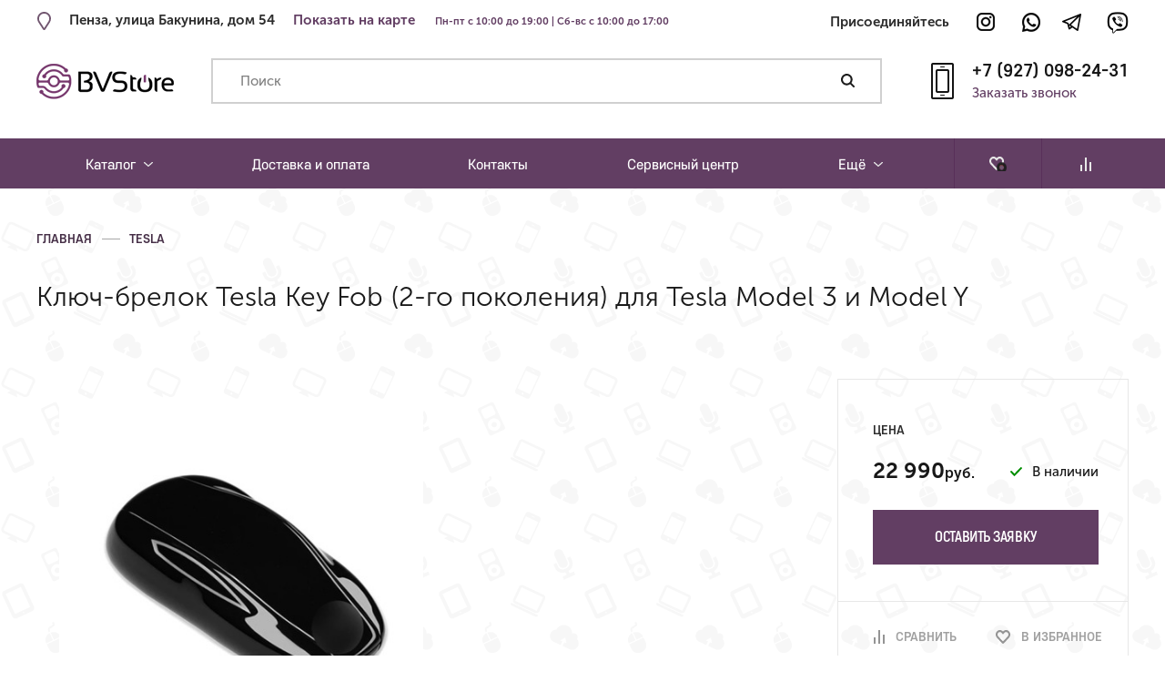

--- FILE ---
content_type: text/html; charset=UTF-8
request_url: https://bv-store.ru/%D0%BA%D0%BB%D1%8E%D1%87-%D0%B1%D1%80%D0%B5%D0%BB%D0%BE%D0%BA-tesla-key-fob-2-%D0%B3%D0%BE-%D0%BF%D0%BE%D0%BA%D0%BE%D0%BB%D0%B5%D0%BD%D0%B8%D1%8F-%D0%B4%D0%BB%D1%8F-tesla-model-3-%D0%B8-model-y/
body_size: 16347
content:
<!doctype html>
<html lang='ru'>
<head>
  <meta charset='utf-8'>
<title>  Ключ-брелок Tesla Key Fob (2-го поколения) для Tesla Model 3 и Model Y - Ремонт телефонов в Пензе - BV|Store - Ремонт мобильных телефонов. Продажа телефонов, аксессуаров, техники.</title>
<meta name='viewport' content='width=device-width, initial-scale=1, user-scalable=yes'>
<meta name="yandex-verification" content="c9a4d8538e479616" />
<link href='/css/style.css' rel='stylesheet' type='text/css'>
<meta name='api-url' content='/api/'>
<meta name='page-type' content='product'>
<meta name='pid' content='15208'>
  <script src="//code.jivosite.com/widget.js" data-jv-id="e5KcTC95SS" async></script>
<meta name='robots' content='max-image-preview:large' />
<link rel='dns-prefetch' href='//s.w.org' />
<link rel="alternate" type="application/rss+xml" title="Ремонт телефонов в Пензе - BV|Store - Ремонт мобильных телефонов. Продажа телефонов, аксессуаров, техники. &raquo; Лента комментариев к &laquo;Ключ-брелок Tesla Key Fob (2-го поколения) для Tesla Model 3 и Model Y&raquo;" href="https://bv-store.ru/%d0%ba%d0%bb%d1%8e%d1%87-%d0%b1%d1%80%d0%b5%d0%bb%d0%be%d0%ba-tesla-key-fob-2-%d0%b3%d0%be-%d0%bf%d0%be%d0%ba%d0%be%d0%bb%d0%b5%d0%bd%d0%b8%d1%8f-%d0%b4%d0%bb%d1%8f-tesla-model-3-%d0%b8-model-y/feed/" />
<link rel='stylesheet' id='wp-block-library-css'  href='https://bv-store.ru/wp-includes/css/dist/block-library/style.min.css?ver=5.9.12' type='text/css' media='all' />
<link rel='stylesheet' id='wc-blocks-vendors-style-css'  href='https://bv-store.ru/wp-content/plugins/woocommerce/packages/woocommerce-blocks/build/wc-blocks-vendors-style.css?ver=7.2.2' type='text/css' media='all' />
<link rel='stylesheet' id='wc-blocks-style-css'  href='https://bv-store.ru/wp-content/plugins/woocommerce/packages/woocommerce-blocks/build/wc-blocks-style.css?ver=7.2.2' type='text/css' media='all' />
<style id='global-styles-inline-css' type='text/css'>
body{--wp--preset--color--black: #000000;--wp--preset--color--cyan-bluish-gray: #abb8c3;--wp--preset--color--white: #ffffff;--wp--preset--color--pale-pink: #f78da7;--wp--preset--color--vivid-red: #cf2e2e;--wp--preset--color--luminous-vivid-orange: #ff6900;--wp--preset--color--luminous-vivid-amber: #fcb900;--wp--preset--color--light-green-cyan: #7bdcb5;--wp--preset--color--vivid-green-cyan: #00d084;--wp--preset--color--pale-cyan-blue: #8ed1fc;--wp--preset--color--vivid-cyan-blue: #0693e3;--wp--preset--color--vivid-purple: #9b51e0;--wp--preset--gradient--vivid-cyan-blue-to-vivid-purple: linear-gradient(135deg,rgba(6,147,227,1) 0%,rgb(155,81,224) 100%);--wp--preset--gradient--light-green-cyan-to-vivid-green-cyan: linear-gradient(135deg,rgb(122,220,180) 0%,rgb(0,208,130) 100%);--wp--preset--gradient--luminous-vivid-amber-to-luminous-vivid-orange: linear-gradient(135deg,rgba(252,185,0,1) 0%,rgba(255,105,0,1) 100%);--wp--preset--gradient--luminous-vivid-orange-to-vivid-red: linear-gradient(135deg,rgba(255,105,0,1) 0%,rgb(207,46,46) 100%);--wp--preset--gradient--very-light-gray-to-cyan-bluish-gray: linear-gradient(135deg,rgb(238,238,238) 0%,rgb(169,184,195) 100%);--wp--preset--gradient--cool-to-warm-spectrum: linear-gradient(135deg,rgb(74,234,220) 0%,rgb(151,120,209) 20%,rgb(207,42,186) 40%,rgb(238,44,130) 60%,rgb(251,105,98) 80%,rgb(254,248,76) 100%);--wp--preset--gradient--blush-light-purple: linear-gradient(135deg,rgb(255,206,236) 0%,rgb(152,150,240) 100%);--wp--preset--gradient--blush-bordeaux: linear-gradient(135deg,rgb(254,205,165) 0%,rgb(254,45,45) 50%,rgb(107,0,62) 100%);--wp--preset--gradient--luminous-dusk: linear-gradient(135deg,rgb(255,203,112) 0%,rgb(199,81,192) 50%,rgb(65,88,208) 100%);--wp--preset--gradient--pale-ocean: linear-gradient(135deg,rgb(255,245,203) 0%,rgb(182,227,212) 50%,rgb(51,167,181) 100%);--wp--preset--gradient--electric-grass: linear-gradient(135deg,rgb(202,248,128) 0%,rgb(113,206,126) 100%);--wp--preset--gradient--midnight: linear-gradient(135deg,rgb(2,3,129) 0%,rgb(40,116,252) 100%);--wp--preset--duotone--dark-grayscale: url('#wp-duotone-dark-grayscale');--wp--preset--duotone--grayscale: url('#wp-duotone-grayscale');--wp--preset--duotone--purple-yellow: url('#wp-duotone-purple-yellow');--wp--preset--duotone--blue-red: url('#wp-duotone-blue-red');--wp--preset--duotone--midnight: url('#wp-duotone-midnight');--wp--preset--duotone--magenta-yellow: url('#wp-duotone-magenta-yellow');--wp--preset--duotone--purple-green: url('#wp-duotone-purple-green');--wp--preset--duotone--blue-orange: url('#wp-duotone-blue-orange');--wp--preset--font-size--small: 13px;--wp--preset--font-size--medium: 20px;--wp--preset--font-size--large: 36px;--wp--preset--font-size--x-large: 42px;}.has-black-color{color: var(--wp--preset--color--black) !important;}.has-cyan-bluish-gray-color{color: var(--wp--preset--color--cyan-bluish-gray) !important;}.has-white-color{color: var(--wp--preset--color--white) !important;}.has-pale-pink-color{color: var(--wp--preset--color--pale-pink) !important;}.has-vivid-red-color{color: var(--wp--preset--color--vivid-red) !important;}.has-luminous-vivid-orange-color{color: var(--wp--preset--color--luminous-vivid-orange) !important;}.has-luminous-vivid-amber-color{color: var(--wp--preset--color--luminous-vivid-amber) !important;}.has-light-green-cyan-color{color: var(--wp--preset--color--light-green-cyan) !important;}.has-vivid-green-cyan-color{color: var(--wp--preset--color--vivid-green-cyan) !important;}.has-pale-cyan-blue-color{color: var(--wp--preset--color--pale-cyan-blue) !important;}.has-vivid-cyan-blue-color{color: var(--wp--preset--color--vivid-cyan-blue) !important;}.has-vivid-purple-color{color: var(--wp--preset--color--vivid-purple) !important;}.has-black-background-color{background-color: var(--wp--preset--color--black) !important;}.has-cyan-bluish-gray-background-color{background-color: var(--wp--preset--color--cyan-bluish-gray) !important;}.has-white-background-color{background-color: var(--wp--preset--color--white) !important;}.has-pale-pink-background-color{background-color: var(--wp--preset--color--pale-pink) !important;}.has-vivid-red-background-color{background-color: var(--wp--preset--color--vivid-red) !important;}.has-luminous-vivid-orange-background-color{background-color: var(--wp--preset--color--luminous-vivid-orange) !important;}.has-luminous-vivid-amber-background-color{background-color: var(--wp--preset--color--luminous-vivid-amber) !important;}.has-light-green-cyan-background-color{background-color: var(--wp--preset--color--light-green-cyan) !important;}.has-vivid-green-cyan-background-color{background-color: var(--wp--preset--color--vivid-green-cyan) !important;}.has-pale-cyan-blue-background-color{background-color: var(--wp--preset--color--pale-cyan-blue) !important;}.has-vivid-cyan-blue-background-color{background-color: var(--wp--preset--color--vivid-cyan-blue) !important;}.has-vivid-purple-background-color{background-color: var(--wp--preset--color--vivid-purple) !important;}.has-black-border-color{border-color: var(--wp--preset--color--black) !important;}.has-cyan-bluish-gray-border-color{border-color: var(--wp--preset--color--cyan-bluish-gray) !important;}.has-white-border-color{border-color: var(--wp--preset--color--white) !important;}.has-pale-pink-border-color{border-color: var(--wp--preset--color--pale-pink) !important;}.has-vivid-red-border-color{border-color: var(--wp--preset--color--vivid-red) !important;}.has-luminous-vivid-orange-border-color{border-color: var(--wp--preset--color--luminous-vivid-orange) !important;}.has-luminous-vivid-amber-border-color{border-color: var(--wp--preset--color--luminous-vivid-amber) !important;}.has-light-green-cyan-border-color{border-color: var(--wp--preset--color--light-green-cyan) !important;}.has-vivid-green-cyan-border-color{border-color: var(--wp--preset--color--vivid-green-cyan) !important;}.has-pale-cyan-blue-border-color{border-color: var(--wp--preset--color--pale-cyan-blue) !important;}.has-vivid-cyan-blue-border-color{border-color: var(--wp--preset--color--vivid-cyan-blue) !important;}.has-vivid-purple-border-color{border-color: var(--wp--preset--color--vivid-purple) !important;}.has-vivid-cyan-blue-to-vivid-purple-gradient-background{background: var(--wp--preset--gradient--vivid-cyan-blue-to-vivid-purple) !important;}.has-light-green-cyan-to-vivid-green-cyan-gradient-background{background: var(--wp--preset--gradient--light-green-cyan-to-vivid-green-cyan) !important;}.has-luminous-vivid-amber-to-luminous-vivid-orange-gradient-background{background: var(--wp--preset--gradient--luminous-vivid-amber-to-luminous-vivid-orange) !important;}.has-luminous-vivid-orange-to-vivid-red-gradient-background{background: var(--wp--preset--gradient--luminous-vivid-orange-to-vivid-red) !important;}.has-very-light-gray-to-cyan-bluish-gray-gradient-background{background: var(--wp--preset--gradient--very-light-gray-to-cyan-bluish-gray) !important;}.has-cool-to-warm-spectrum-gradient-background{background: var(--wp--preset--gradient--cool-to-warm-spectrum) !important;}.has-blush-light-purple-gradient-background{background: var(--wp--preset--gradient--blush-light-purple) !important;}.has-blush-bordeaux-gradient-background{background: var(--wp--preset--gradient--blush-bordeaux) !important;}.has-luminous-dusk-gradient-background{background: var(--wp--preset--gradient--luminous-dusk) !important;}.has-pale-ocean-gradient-background{background: var(--wp--preset--gradient--pale-ocean) !important;}.has-electric-grass-gradient-background{background: var(--wp--preset--gradient--electric-grass) !important;}.has-midnight-gradient-background{background: var(--wp--preset--gradient--midnight) !important;}.has-small-font-size{font-size: var(--wp--preset--font-size--small) !important;}.has-medium-font-size{font-size: var(--wp--preset--font-size--medium) !important;}.has-large-font-size{font-size: var(--wp--preset--font-size--large) !important;}.has-x-large-font-size{font-size: var(--wp--preset--font-size--x-large) !important;}
</style>
<link rel='stylesheet' id='woocommerce-layout-css'  href='https://bv-store.ru/wp-content/plugins/woocommerce/assets/css/woocommerce-layout.css?ver=6.4.1' type='text/css' media='all' />
<link rel='stylesheet' id='woocommerce-smallscreen-css'  href='https://bv-store.ru/wp-content/plugins/woocommerce/assets/css/woocommerce-smallscreen.css?ver=6.4.1' type='text/css' media='only screen and (max-width: 768px)' />
<link rel='stylesheet' id='woocommerce-general-css'  href='https://bv-store.ru/wp-content/plugins/woocommerce/assets/css/woocommerce.css?ver=6.4.1' type='text/css' media='all' />
<style id='woocommerce-inline-inline-css' type='text/css'>
.woocommerce form .form-row .required { visibility: visible; }
</style>
<link rel='stylesheet' id='style-css'  href='https://bv-store.ru/wp-content/themes/custom/style.css?ver=5.9.12' type='text/css' media='all' />
<script type='text/javascript' src='https://bv-store.ru/wp-includes/js/jquery/jquery.min.js?ver=3.6.0' id='jquery-core-js'></script>
<script type='text/javascript' src='https://bv-store.ru/wp-includes/js/jquery/jquery-migrate.min.js?ver=3.3.2' id='jquery-migrate-js'></script>
<link rel="https://api.w.org/" href="https://bv-store.ru/wp-json/" /><link rel="alternate" type="application/json" href="https://bv-store.ru/wp-json/wp/v2/product/15208" /><link rel="EditURI" type="application/rsd+xml" title="RSD" href="https://bv-store.ru/xmlrpc.php?rsd" />
<link rel="wlwmanifest" type="application/wlwmanifest+xml" href="https://bv-store.ru/wp-includes/wlwmanifest.xml" /> 
<meta name="generator" content="WordPress 5.9.12" />
<meta name="generator" content="WooCommerce 6.4.1" />
<link rel="canonical" href="https://bv-store.ru/%d0%ba%d0%bb%d1%8e%d1%87-%d0%b1%d1%80%d0%b5%d0%bb%d0%be%d0%ba-tesla-key-fob-2-%d0%b3%d0%be-%d0%bf%d0%be%d0%ba%d0%be%d0%bb%d0%b5%d0%bd%d0%b8%d1%8f-%d0%b4%d0%bb%d1%8f-tesla-model-3-%d0%b8-model-y/" />
<link rel='shortlink' href='https://bv-store.ru/?p=15208' />
<link rel="alternate" type="application/json+oembed" href="https://bv-store.ru/wp-json/oembed/1.0/embed?url=https%3A%2F%2Fbv-store.ru%2F%25d0%25ba%25d0%25bb%25d1%258e%25d1%2587-%25d0%25b1%25d1%2580%25d0%25b5%25d0%25bb%25d0%25be%25d0%25ba-tesla-key-fob-2-%25d0%25b3%25d0%25be-%25d0%25bf%25d0%25be%25d0%25ba%25d0%25be%25d0%25bb%25d0%25b5%25d0%25bd%25d0%25b8%25d1%258f-%25d0%25b4%25d0%25bb%25d1%258f-tesla-model-3-%25d0%25b8-model-y%2F" />
<link rel="alternate" type="text/xml+oembed" href="https://bv-store.ru/wp-json/oembed/1.0/embed?url=https%3A%2F%2Fbv-store.ru%2F%25d0%25ba%25d0%25bb%25d1%258e%25d1%2587-%25d0%25b1%25d1%2580%25d0%25b5%25d0%25bb%25d0%25be%25d0%25ba-tesla-key-fob-2-%25d0%25b3%25d0%25be-%25d0%25bf%25d0%25be%25d0%25ba%25d0%25be%25d0%25bb%25d0%25b5%25d0%25bd%25d0%25b8%25d1%258f-%25d0%25b4%25d0%25bb%25d1%258f-tesla-model-3-%25d0%25b8-model-y%2F&#038;format=xml" />
	<noscript><style>.woocommerce-product-gallery{ opacity: 1 !important; }</style></noscript>
	</head>
<body data-rsssl=1>
  <script type="application/ld+json">
{
  "@context": "http://schema.org/",
  "@type": "Product",
  "name": "Ключ-брелок Tesla Key Fob (2-го поколения) для Tesla Model 3 и Model Y",
  "image": [
    "https://bv-store.ru/wp-content/uploads/2023/10/20227-627Sebadbef5d52248ba9d9699a4690a3b5f0.jpg_640x640.jpg.jpg"
  ],
  "description": "",
  "aggregateRating": {
    "@type": "AggregateRating",
    "ratingValue": "",
    "reviewCount": "0"
  },
  "offers": {
    "@type": "Offer",
    "priceCurrency": "RUB",
    "price": "22990"
  }
}
</script>
  <!-- begin header -->
<header class='header-wrap'>
<div class='header' itemscope itemtype='http://schema.org/Organization'>
  <div class='header__top' style="
    padding-top: 12px;
"> 
    <div class="header__address">
      

<div class="top-address">
        <div class="top-address__icon">
          <div class="icon icon--top-place"></div>
        </div>
        <address class="top-address__text-wrap" itemprop="address" itemscope="" itemtype="http://schema.org/PostalAddress">
          <a class="top-address__text top-address__text--mobile" itemprop="streetAddress" href="/map">Пенза, улица Бакунина, дом 54</a>
          <div class="top-address__text top-address__text--desktop" itemprop="streetAddress">Пенза, улица Бакунина, дом 54</div>
        </address>
        <div class="top-address__link-wrap">
          <a class="top-address__link" target="_blank" href="/kontaktyi-magazina-i-servisnogo-centra/">Показать на карте</a>
			<span style="
    font-size:  11px;
    color: #623e63;
    padding-left: 18px;
">Пн-пт с 10:00 до 19:00 | Сб-вс с 10:00 до 17:00</span>
        </div> 
      </div><div class="top-address" style="
    padding-top: 5px;
">
        <address class="top-address__text-wrap" itemprop="address" itemscope="" itemtype="http://schema.org/PostalAddress">
          <a class="top-address__text top-address__text--mobile" itemprop="streetAddress" href="/map">Пенза, улица Бакунина, дом 54</a>
        </address>
      </div> 
    </div>
    <div class='header__social-links'>
      <div class='social-links'>
  <div class='social-links__title'>Присоединяйтесь</div>
<div class='social-links__items  '>
  <a class='social-links__item social-links__item--ig' target='_blank' href='http://instagram.com/bvstorenew/'></a>
  <a class='social-links__item social-links__item--wa' target='_blank' href='whatsapp://send?phone=79270982431'></a>
  <a class='social-links__item social-links__item--tg' target='_blank' href='https://t.me/bvstore'></a>
  <a class='social-links__item social-links__item--vb' target='_blank' href='viber://add?number=79270982431'></a>
</div> 
</div>
    </div> 
  </div>
  <div class='header__main'>
    <div class='header__logo'>
      <a class='logo' href='/'>
        <div class='logo__pic'>
          <img class='logo__image' src='/img/nlogo-2_purp.png' alt=''></div> </a> </div>
    <div class='header__search'>
      <div class='top-search'>
        <input class='top-search__input custom-input js-search-input' placeholder='Поиск' value=''>
        <button class='top-search__button-wrap'>
          <div class='top-search__button js-search-button'></div>
        </button>
        <div class='top-search__drop'>
          <!-- begin search drop -->
          <div class='search-drop-wrap js-search-drop'>
            <div class='search-drop'>
  <div class='search-drop__title'>Введите название товара</div>
</div> 
          </div> 
        </div> 
      </div> 
    </div>
    <!-- end search drop -->
    <div class='header__side'>
      <div class='top-phone'>
        <div class='top-phone__icon'>
          <div class='icon icon--top-phone'></div>
        </div>
        <div class='top-phone__body'>
          <a class='top-phone__text' itemprop='telephone' href='tel:+79270982431'>+7 (927) 098-24-31</a>
          <div class='top-phone__button-wrap'>
            <button class='top-phone__button js-modal' data-modal='callback'>Заказать звонок</button>
          </div> 
        </div> 
      </div> 
    </div> 
  </div> 
</div>
<div class='mob-header'>
  <div class='mob-header__logo'>
    <a class='logo' href='/'>
      <div class='logo__pic'>
        <img class='logo__image' src='/img/smalltoplogo.png' alt=''></div> </a> </div>
  <div class='mob-header__phone-wrap'>
    <a class='mob-header__phone' href='tel:+79270982431'>+7 (927) 098-24-31</a>
  </div>
  <div class='mob-header__side'>
    <div class='mob-header__menu-button js-menu-button js-popup' data-popup='js-mob-bar' data-collapse-childs-on-close>
      <div class='mob-header__menu-button-icon'></div>
    </div> 
  </div>
  <div class='mob-bar js-mob-bar'>
    <ul class='mob-bar__menu'>
                        <li class='mob-bar__menu-item mob-bar__menu-item--sub'>
            <button class='mob-bar__item js-collapse'>
              Каталог            </button>
            <div class='mob-bar__sub js-collapsed'>
                              <a class='mob-bar__sub-item' href='/xiaomi'>Xiaomi</a>
                              <a class='mob-bar__sub-item' href='/smartfony'>Смартфоны</a>
                              <a class='mob-bar__sub-item' href='/planshetyi'>Планшеты</a>
                              <a class='mob-bar__sub-item' href='/komp-nouts'>Компьютеры и ноутбуки</a>
                              <a class='mob-bar__sub-item' href='/aksessuaryi'>Аксессуары</a>
                              <a class='mob-bar__sub-item' href='/smart-ustroystva'>Смарт-устройства</a>
                              <a class='mob-bar__sub-item' href='/elektrotransport'>Электротранспорт</a>
                              <a class='mob-bar__sub-item' href='/igrovyie-pristavki'>Игровые приставки</a>
                              <a class='mob-bar__sub-item' href='/tehnika-dyson'>Техника Dyson</a>
                              <a class='mob-bar__sub-item' href='/lego'>LEGO</a>
                              <a class='mob-bar__sub-item' href='/tesla'>TESLA</a>
                          </div> 
                 
                                <li class='mob-bar__menu-item'>
            <a class='mob-bar__item' href='https://bv-store.ru/dostavka-i-oplata/'>
              Доставка и оплата            </a> 
         
                                <li class='mob-bar__menu-item'>
            <a class='mob-bar__item' href='https://bv-store.ru/kontaktyi-magazina-i-servisnogo-centra/'>
              Контакты            </a> 
         
                                <li class='mob-bar__menu-item'>
            <a class='mob-bar__item' href='/bvservice/'>
              Сервисный центр            </a> 
         
                        <li class='mob-bar__menu-item mob-bar__menu-item--sub'>
            <button class='mob-bar__item js-collapse'>
              Ещё            </button>
            <div class='mob-bar__sub js-collapsed'>
                              <a class='mob-bar__sub-item' href='https://bv-store.ru/o-kompanii/'>О компании</a>
                              <a class='mob-bar__sub-item' href='https://bv-store.ru/garantii/'>Гарантии</a>
                          </div> 
                 
          </ul>
    <div class='mob-bar__side'>
      <button class='mob-bar__item mob-bar__item--icon mob-bar__item--fav js-modal' data-modal='fav-products'>
        <div class='mob-bar__button-icon'>
          <div class='icon icon--fav'></div>
        </div>
        <div class='mob-bar__button-text'>Избранное</div>
      </button>
      <button class='mob-bar__item mob-bar__item--icon mob-bar__item--compare js-modal' data-modal='compare-products'>
        <div class='mob-bar__button-icon'>
          <div class='icon icon--compare'></div>
        </div>
        <div class='mob-bar__button-text'>Сравнение</div>
      </button> 
    </div>
    <div class='mob-bar__contacts'>
      <a class='mob-bar__address' href='/map'>
        <div class='mob-bar__address-text' style='color: #623e63;'>Пенза, улица Бакунина, дом 54</div>
		   <div class='mob-bar__phone-text'>Пн-пт с 10:00 до 19:00 <br> Сб-вс с 10:00 до 17:00</div>
      </a>
      <a class='mob-bar__phone' href='tel:+79270982431'>
        <div class='mob-bar__phone-text'>+7 (927) 098-24-31</div>
      </a> 
	<!--	 <a class='mob-bar__phone' href='#'>
        <div class='mob-bar__phone-text'>Пн-пт с 10:00 до 19:00 <br> Сб-вс с 10:00 до 17:00</div>
      </a> -->
		
		
    </div>
    <div class='mob-bar__social-links'>
      <div class='social-links'>
  <div class='social-links__title'>Присоединяйтесь</div>
<div class='social-links__items social-links__items--pad social-links__items--alt'>
  <a class='social-links__item social-links__item--ig' target='_blank' href='http://instagram.com/bvstorenew/'></a>
  <a class='social-links__item social-links__item--wa' target='_blank' href='whatsapp://send?phone=79270982431'></a>
  <a class='social-links__item social-links__item--tg' target='_blank' href='https://t.me/bvstore'></a>
  <a class='social-links__item social-links__item--vb' target='_blank' href='viber://add?number=79270982431'></a>
</div> 
</div>
    </div> 
  </div> 
</div> 
</header>
<!-- end header -->
  <!-- begin nav -->
<nav class='nav-wrap'>
<div class='nav'>
  <ul class='nav__menu'>
          <li class='nav__menu-item'>
                  <div class='nav__item nav__item--menu js-hover-overlay'>
            Каталог            <div class='nav__sub js-hover-menu'>
                                                <a class='nav__sub-item js-hover-item' href='/xiaomi'>
                                          <div class='nav__sub-pic'>
                        <img class='nav__sub-image' src='https://bv-store.ru/wp-content/uploads/2019/02/subsub97-1.png' alt=''></div> 
                                        <div class='nav__sub-text nav__sub-text--sub'>
                      Xiaomi                    </div> 
                  </a> 
                                                                  <div class='nav__subsub js-hover-sub'>
                                          <div class='nav__subsub-group'>
                        <div class='nav__subsub-group-name'>
                                                      <a class='nav__subsub-group-name-link' href='https://bv-store.ru/elektrosamokatyi/xiaomi-mijia-scooter'>Электросамокаты</a>
                                                                            </div>
                        <div class='nav__subsub-group-body'>
                                                      <div class='nav__subsub-item'>
                              <div class='nav__subsub-pic'>
                                <img class='nav__subsub-image' src='https://bv-store.ru/wp-content/uploads/2018/06/subsub38-1.png' alt=''></div>
                              <a class='nav__subsub-link' href='/elektrosamokatyi/xiaomi-mijia-scooter'>
                                Xiaomi Mijia                              </a> 
                            </div> 
                                                  </div> 
                      </div> 
                                      </div> 
                 
                                                <a class='nav__sub-item js-hover-item' href='/smartfony'>
                                          <div class='nav__sub-pic'>
                        <img class='nav__sub-image' src='https://bv-store.ru/wp-content/uploads/2018/02/smarts.svg' alt=''></div> 
                                        <div class='nav__sub-text nav__sub-text--sub'>
                      Смартфоны                    </div> 
                  </a> 
                                                                  <div class='nav__subsub js-hover-sub'>
                                          <div class='nav__subsub-group'>
                        <div class='nav__subsub-group-name'>
                                                      <a class='nav__subsub-group-name-link' href='/apple-iphone'>Apple iPhone</a>
                                                                            </div>
                        <div class='nav__subsub-group-body'>
                                                      <div class='nav__subsub-item'>
                              <div class='nav__subsub-pic'>
                                <img class='nav__subsub-image' src='https://bv-store.ru/wp-content/uploads/2025/10/cimg158.png' alt=''></div>
                              <a class='nav__subsub-link' href='/apple-iphone/iphone-17-pro-max'>
                                iPhone 17 Pro Max                              </a> 
                            </div> 
                                                      <div class='nav__subsub-item'>
                              <div class='nav__subsub-pic'>
                                <img class='nav__subsub-image' src='https://bv-store.ru/wp-content/uploads/2025/10/cimg157.png' alt=''></div>
                              <a class='nav__subsub-link' href='/apple-iphone/iphone-17-pro'>
                                iPhone 17 Pro                              </a> 
                            </div> 
                                                      <div class='nav__subsub-item'>
                              <div class='nav__subsub-pic'>
                                <img class='nav__subsub-image' src='https://bv-store.ru/wp-content/uploads/2025/10/cimg156.png' alt=''></div>
                              <a class='nav__subsub-link' href='/apple-iphone/iphone-17'>
                                iPhone 17                              </a> 
                            </div> 
                                                      <div class='nav__subsub-item'>
                              <div class='nav__subsub-pic'>
                                <img class='nav__subsub-image' src='https://bv-store.ru/wp-content/uploads/2025/10/cimg155.png' alt=''></div>
                              <a class='nav__subsub-link' href='/apple-iphone/iphone-air'>
                                iPhone Air                              </a> 
                            </div> 
                                                      <div class='nav__subsub-item'>
                              <div class='nav__subsub-pic'>
                                <img class='nav__subsub-image' src='https://bv-store.ru/wp-content/uploads/2024/09/cimg112.png' alt=''></div>
                              <a class='nav__subsub-link' href='/apple-iphone/iphone-16-pro-max'>
                                iPhone 16 Pro Max                              </a> 
                            </div> 
                                                      <div class='nav__subsub-item'>
                              <div class='nav__subsub-pic'>
                                <img class='nav__subsub-image' src='https://bv-store.ru/wp-content/uploads/2024/09/cimg111.png' alt=''></div>
                              <a class='nav__subsub-link' href='/apple-iphone/iphone-16-pro'>
                                iPhone 16 Pro                              </a> 
                            </div> 
                                                      <div class='nav__subsub-item'>
                              <div class='nav__subsub-pic'>
                                <img class='nav__subsub-image' src='https://bv-store.ru/wp-content/uploads/2024/09/cimg110.png' alt=''></div>
                              <a class='nav__subsub-link' href='/apple-iphone/iphone-16-plus'>
                                iPhone 16 Plus                              </a> 
                            </div> 
                                                      <div class='nav__subsub-item'>
                              <div class='nav__subsub-pic'>
                                <img class='nav__subsub-image' src='https://bv-store.ru/wp-content/uploads/2024/09/cimg109.png' alt=''></div>
                              <a class='nav__subsub-link' href='/apple-iphone/iphone-16'>
                                iPhone 16                              </a> 
                            </div> 
                                                      <div class='nav__subsub-item'>
                              <div class='nav__subsub-pic'>
                                <img class='nav__subsub-image' src='https://bv-store.ru/wp-content/uploads/2025/04/16e.png' alt=''></div>
                              <a class='nav__subsub-link' href='/apple-iphone/iphone-16e'>
                                iPhone 16e                              </a> 
                            </div> 
                                                      <div class='nav__subsub-item'>
                              <div class='nav__subsub-pic'>
                                <img class='nav__subsub-image' src='https://bv-store.ru/wp-content/uploads/2023/09/cat603.png' alt=''></div>
                              <a class='nav__subsub-link' href='/apple-iphone/apple-iphone-15-pro-max'>
                                Apple iPhone 15 Pro Max                              </a> 
                            </div> 
                                                      <div class='nav__subsub-item'>
                              <div class='nav__subsub-pic'>
                                <img class='nav__subsub-image' src='https://bv-store.ru/wp-content/uploads/2023/09/cat602.png' alt=''></div>
                              <a class='nav__subsub-link' href='/apple-iphone/apple-iphone-15-pro'>
                                Apple iPhone 15 Pro                              </a> 
                            </div> 
                                                      <div class='nav__subsub-item'>
                              <div class='nav__subsub-pic'>
                                <img class='nav__subsub-image' src='https://bv-store.ru/wp-content/uploads/2023/09/cat601.png' alt=''></div>
                              <a class='nav__subsub-link' href='/apple-iphone/apple-iphone-15-plus'>
                                Apple iPhone 15 Plus                              </a> 
                            </div> 
                                                      <div class='nav__subsub-item'>
                              <div class='nav__subsub-pic'>
                                <img class='nav__subsub-image' src='https://bv-store.ru/wp-content/uploads/2023/09/cat600.png' alt=''></div>
                              <a class='nav__subsub-link' href='/apple-iphone/apple-iphone-15'>
                                Apple iPhone 15                              </a> 
                            </div> 
                                                      <div class='nav__subsub-item'>
                              <div class='nav__subsub-pic'>
                                <img class='nav__subsub-image' src='https://bv-store.ru/wp-content/uploads/2022/12/subsub526.jpg' alt=''></div>
                              <a class='nav__subsub-link' href='/apple-iphone/apple-iphone-se-3-go-pokoleniya'>
                                Apple iPhone SE (3-го поколения)                              </a> 
                            </div> 
                                                      <div class='nav__subsub-item'>
                              <div class='nav__subsub-pic'>
                                <img class='nav__subsub-image' src='https://bv-store.ru/wp-content/uploads/2018/06/subsub55.png' alt=''></div>
                              <a class='nav__subsub-link' href='/apple-iphone/apple-iphone-6s-7-ref-8-ref-x-ref-xr-ref'>
                                Apple iPhone XR REF / XS REF / 11 REF / 11 PRO REF / 12 REF / 12 PRO REF                              </a> 
                            </div> 
                                                  </div> 
                      </div> 
                                          <div class='nav__subsub-group'>
                        <div class='nav__subsub-group-name'>
                                                      <a class='nav__subsub-group-name-link' href='/samsung'>Samsung</a>
                                                                            </div>
                        <div class='nav__subsub-group-body'>
                                                      <div class='nav__subsub-item'>
                              <div class='nav__subsub-pic'>
                                <img class='nav__subsub-image' src='https://bv-store.ru/wp-content/uploads/2024/09/cimg1012.png' alt=''></div>
                              <a class='nav__subsub-link' href='/samsung/samsung-galaxy-z-fold6'>
                                Samsung Galaxy Z Fold6                              </a> 
                            </div> 
                                                      <div class='nav__subsub-item'>
                              <div class='nav__subsub-pic'>
                                <img class='nav__subsub-image' src='https://bv-store.ru/wp-content/uploads/2024/09/cimg101.png' alt=''></div>
                              <a class='nav__subsub-link' href='/samsung/samsung-galaxy-z-flip6'>
                                Samsung Galaxy Z Flip6                              </a> 
                            </div> 
                                                      <div class='nav__subsub-item'>
                              <div class='nav__subsub-pic'>
                                <img class='nav__subsub-image' src='https://bv-store.ru/wp-content/uploads/2023/10/cat616.png' alt=''></div>
                              <a class='nav__subsub-link' href='/samsung/samsung-galaxy-z-fold5'>
                                Samsung Galaxy Z Fold5                              </a> 
                            </div> 
                                                      <div class='nav__subsub-item'>
                              <div class='nav__subsub-pic'>
                                <img class='nav__subsub-image' src='https://bv-store.ru/wp-content/uploads/2023/10/cat615.png' alt=''></div>
                              <a class='nav__subsub-link' href='/samsung/samsung-galaxy-z-flip5'>
                                Samsung Galaxy Z Flip5                              </a> 
                            </div> 
                                                      <div class='nav__subsub-item'>
                              <div class='nav__subsub-pic'>
                                <img class='nav__subsub-image' src='https://bv-store.ru/wp-content/uploads/2025/04/samsung.png' alt=''></div>
                              <a class='nav__subsub-link' href='/samsung/samsung-galaxy-s25-s25-s25-ultra'>
                                Samsung Galaxy S25 / S25+ / S25 Ultra                              </a> 
                            </div> 
                                                      <div class='nav__subsub-item'>
                              <div class='nav__subsub-pic'>
                                <img class='nav__subsub-image' src='https://bv-store.ru/wp-content/uploads/2024/05/cimg6.png' alt=''></div>
                              <a class='nav__subsub-link' href='/samsung-galaxy-s24-s24-s24-ultra-smart-ustroystva'>
                                Samsung Galaxy S24 / S24+ / S24 Ultra                              </a> 
                            </div> 
                                                      <div class='nav__subsub-item'>
                              <div class='nav__subsub-pic'>
                                <img class='nav__subsub-image' src='https://bv-store.ru/wp-content/uploads/2024/09/cimg103.png' alt=''></div>
                              <a class='nav__subsub-link' href='/samsung/samsung-galaxy-a55-5g'>
                                Samsung Galaxy A55 5G                              </a> 
                            </div> 
                                                      <div class='nav__subsub-item'>
                              <div class='nav__subsub-pic'>
                                <img class='nav__subsub-image' src='https://bv-store.ru/wp-content/uploads/2024/09/cimg104.png' alt=''></div>
                              <a class='nav__subsub-link' href='/samsung/samsung-galaxy-a35-5g'>
                                Samsung Galaxy A35 5G                              </a> 
                            </div> 
                                                  </div> 
                      </div> 
                                      </div> 
                 
                                                <a class='nav__sub-item js-hover-item' href='/planshetyi'>
                                          <div class='nav__sub-pic'>
                        <img class='nav__sub-image' src='https://bv-store.ru/wp-content/uploads/2018/02/tablets.svg' alt=''></div> 
                                        <div class='nav__sub-text nav__sub-text--sub'>
                      Планшеты                    </div> 
                  </a> 
                                                                  <div class='nav__subsub js-hover-sub'>
                                          <div class='nav__subsub-group'>
                        <div class='nav__subsub-group-name'>
                                                      <a class='nav__subsub-group-name-link' href='/apple-ipad'>Apple iPad</a>
                                                                            </div>
                        <div class='nav__subsub-group-body'>
                                                      <div class='nav__subsub-item'>
                              <div class='nav__subsub-pic'>
                                <img class='nav__subsub-image' src='https://bv-store.ru/wp-content/uploads/2025/04/ipad25.png' alt=''></div>
                              <a class='nav__subsub-link' href='/apple-ipad/ipad-2025'>
                                iPad (2025)                              </a> 
                            </div> 
                                                      <div class='nav__subsub-item'>
                              <div class='nav__subsub-pic'>
                                <img class='nav__subsub-image' src='https://bv-store.ru/wp-content/uploads/2025/04/air15.png' alt=''></div>
                              <a class='nav__subsub-link' href='/apple-ipad/ipad-air-13-2025'>
                                iPad Air 13" (2025)                              </a> 
                            </div> 
                                                      <div class='nav__subsub-item'>
                              <div class='nav__subsub-pic'>
                                <img class='nav__subsub-image' src='https://bv-store.ru/wp-content/uploads/2025/04/air11.png' alt=''></div>
                              <a class='nav__subsub-link' href='/apple-ipad/ipad-air-11-2025'>
                                iPad Air 11" (2025)                              </a> 
                            </div> 
                                                      <div class='nav__subsub-item'>
                              <div class='nav__subsub-pic'>
                                <img class='nav__subsub-image' src='https://bv-store.ru/wp-content/uploads/2025/11/cimg164.png' alt=''></div>
                              <a class='nav__subsub-link' href='/apple-ipad/ipad-pro-13-2025'>
                                iPad Pro 13" (2025)                              </a> 
                            </div> 
                                                      <div class='nav__subsub-item'>
                              <div class='nav__subsub-pic'>
                                <img class='nav__subsub-image' src='https://bv-store.ru/wp-content/uploads/2024/05/cimg1.png' alt=''></div>
                              <a class='nav__subsub-link' href='/apple-ipad/ipad-pro-13-2024'>
                                iPad Pro 13" (2024)                              </a> 
                            </div> 
                                                      <div class='nav__subsub-item'>
                              <div class='nav__subsub-pic'>
                                <img class='nav__subsub-image' src='https://bv-store.ru/wp-content/uploads/2025/11/cimg163.png' alt=''></div>
                              <a class='nav__subsub-link' href='/apple-ipad/ipad-pro-11-2025'>
                                iPad Pro 11" (2025)                              </a> 
                            </div> 
                                                      <div class='nav__subsub-item'>
                              <div class='nav__subsub-pic'>
                                <img class='nav__subsub-image' src='https://bv-store.ru/wp-content/uploads/2024/05/cimg2.png' alt=''></div>
                              <a class='nav__subsub-link' href='/apple-ipad/ipad-pro-11-2024'>
                                iPad Pro 11" (2024)                              </a> 
                            </div> 
                                                      <div class='nav__subsub-item'>
                              <div class='nav__subsub-pic'>
                                <img class='nav__subsub-image' src='https://bv-store.ru/wp-content/uploads/2024/05/cimg3.png' alt=''></div>
                              <a class='nav__subsub-link' href='/apple-ipad/ipad-air-13-2024'>
                                iPad Air 13" (2024)                              </a> 
                            </div> 
                                                      <div class='nav__subsub-item'>
                              <div class='nav__subsub-pic'>
                                <img class='nav__subsub-image' src='https://bv-store.ru/wp-content/uploads/2024/05/cimg4.png' alt=''></div>
                              <a class='nav__subsub-link' href='/apple-ipad/ipad-air-11-2024'>
                                iPad Air 11" (2024)                              </a> 
                            </div> 
                                                      <div class='nav__subsub-item'>
                              <div class='nav__subsub-pic'>
                                <img class='nav__subsub-image' src='https://bv-store.ru/wp-content/uploads/2019/09/subsub121.png' alt=''></div>
                              <a class='nav__subsub-link' href='/aksessuaryi-apple/stilusyi-i-klaviaturyi-apple-dlya-ipad'>
                                Стилусы и клавиатуры Apple для iPad                              </a> 
                            </div> 
                                                      <div class='nav__subsub-item'>
                              <div class='nav__subsub-pic'>
                                <img class='nav__subsub-image' src='https://bv-store.ru/wp-content/uploads/2022/12/subsub523.jpg' alt=''></div>
                              <a class='nav__subsub-link' href='/apple-ipad/apple-ipad-pro-12-9-2022'>
                                Apple iPad Pro 12.9" (2022)                              </a> 
                            </div> 
                                                      <div class='nav__subsub-item'>
                              <div class='nav__subsub-pic'>
                                <img class='nav__subsub-image' src='https://bv-store.ru/wp-content/uploads/2022/12/subsub522.jpg' alt=''></div>
                              <a class='nav__subsub-link' href='/apple-ipad/apple-ipad-pro-11-2022'>
                                Apple iPad Pro 11" (2022)                              </a> 
                            </div> 
                                                      <div class='nav__subsub-item'>
                              <div class='nav__subsub-pic'>
                                <img class='nav__subsub-image' src='https://bv-store.ru/wp-content/uploads/2022/12/subsub521.jpg' alt=''></div>
                              <a class='nav__subsub-link' href='/apple-ipad/apple-ipad-2022'>
                                Apple iPad (2022)                              </a> 
                            </div> 
                                                      <div class='nav__subsub-item'>
                              <div class='nav__subsub-pic'>
                                <img class='nav__subsub-image' src='https://bv-store.ru/wp-content/uploads/2022/09/subsub519.jpg' alt=''></div>
                              <a class='nav__subsub-link' href='/apple-ipad/apple-ipad-air-2022'>
                                Apple iPad Air (2022)                              </a> 
                            </div> 
                                                  </div> 
                      </div> 
                                          <div class='nav__subsub-group'>
                        <div class='nav__subsub-group-name'>
                                                      <a class='nav__subsub-group-name-link' href='/planshetyi-samsung'>Планшеты Samsung</a>
                                                                            </div>
                        <div class='nav__subsub-group-body'>
                                                      <div class='nav__subsub-item'>
                              <div class='nav__subsub-pic'>
                                <img class='nav__subsub-image' src='https://bv-store.ru/wp-content/uploads/2024/09/cimg105.png' alt=''></div>
                              <a class='nav__subsub-link' href='/planshetyi-samsung/samsung-galaxy-tab-s9-s9-s9-ultra'>
                                Samsung Galaxy Tab S9, S9+, S9 Ultra                              </a> 
                            </div> 
                                                      <div class='nav__subsub-item'>
                              <div class='nav__subsub-pic'>
                                <img class='nav__subsub-image' src='https://bv-store.ru/wp-content/uploads/2024/09/cimg106.png' alt=''></div>
                              <a class='nav__subsub-link' href='/planshetyi-samsung/samsung-galaxy-tab-s9-fe-fe'>
                                Samsung Galaxy Tab S9 FE, FE+                              </a> 
                            </div> 
                                                  </div> 
                      </div> 
                                      </div> 
                 
                                                <a class='nav__sub-item js-hover-item' href='/komp-nouts'>
                                          <div class='nav__sub-pic'>
                        <img class='nav__sub-image' src='https://bv-store.ru/wp-content/uploads/2018/02/notebooks.svg' alt=''></div> 
                                        <div class='nav__sub-text nav__sub-text--sub'>
                      Компьютеры и ноутбуки                    </div> 
                  </a> 
                                                                  <div class='nav__subsub js-hover-sub'>
                                          <div class='nav__subsub-group'>
                        <div class='nav__subsub-group-name'>
                                                      <a class='nav__subsub-group-name-link' href='/noutbuki-apple'>Ноутбуки Apple</a>
                                                                            </div>
                        <div class='nav__subsub-group-body'>
                                                      <div class='nav__subsub-item'>
                              <div class='nav__subsub-pic'>
                                <img class='nav__subsub-image' src='https://bv-store.ru/wp-content/uploads/2025/11/cimg162.png' alt=''></div>
                              <a class='nav__subsub-link' href='/noutbuki-apple/macbook-pro-14-m5-2025'>
                                MacBook Pro 14" M5 (2025)                              </a> 
                            </div> 
                                                      <div class='nav__subsub-item'>
                              <div class='nav__subsub-pic'>
                                <img class='nav__subsub-image' src='https://bv-store.ru/wp-content/uploads/2025/04/pro14m4.png' alt=''></div>
                              <a class='nav__subsub-link' href='/noutbuki-apple/macbook-pro-16-m4-max-2024'>
                                MacBook Pro 16" M4 Max (2024)                              </a> 
                            </div> 
                                                      <div class='nav__subsub-item'>
                              <div class='nav__subsub-pic'>
                                <img class='nav__subsub-image' src='https://bv-store.ru/wp-content/uploads/2025/04/pro14m4-2.png' alt=''></div>
                              <a class='nav__subsub-link' href='/noutbuki-apple/macbook-pro-16-m4-pro-2024'>
                                MacBook Pro 16" M4 Pro (2024)                              </a> 
                            </div> 
                                                      <div class='nav__subsub-item'>
                              <div class='nav__subsub-pic'>
                                <img class='nav__subsub-image' src='https://bv-store.ru/wp-content/uploads/2025/04/pro14m4.png' alt=''></div>
                              <a class='nav__subsub-link' href='/noutbuki-apple/macbook-pro-14-m4-max-2024'>
                                MacBook Pro 14" M4 Max (2024)                              </a> 
                            </div> 
                                                      <div class='nav__subsub-item'>
                              <div class='nav__subsub-pic'>
                                <img class='nav__subsub-image' src='https://bv-store.ru/wp-content/uploads/2025/04/pro14m4.png' alt=''></div>
                              <a class='nav__subsub-link' href='/noutbuki-apple/macbook-pro-14-m4-pro-2024'>
                                MacBook Pro 14" M4 Pro (2024)                              </a> 
                            </div> 
                                                      <div class='nav__subsub-item'>
                              <div class='nav__subsub-pic'>
                                <img class='nav__subsub-image' src='https://bv-store.ru/wp-content/uploads/2025/04/pro14m4.png' alt=''></div>
                              <a class='nav__subsub-link' href='/noutbuki-apple/macbook-pro-14-m4-2024'>
                                MacBook Pro 14" M4 (2024)                              </a> 
                            </div> 
                                                      <div class='nav__subsub-item'>
                              <div class='nav__subsub-pic'>
                                <img class='nav__subsub-image' src='https://bv-store.ru/wp-content/uploads/2024/05/cimg14.png' alt=''></div>
                              <a class='nav__subsub-link' href='/noutbuki-apple/macbook-pro-16-m3-pro-2023'>
                                MacBook Pro 16" M3 Pro (2023)                              </a> 
                            </div> 
                                                      <div class='nav__subsub-item'>
                              <div class='nav__subsub-pic'>
                                <img class='nav__subsub-image' src='https://bv-store.ru/wp-content/uploads/2024/05/cimg13.png' alt=''></div>
                              <a class='nav__subsub-link' href='/noutbuki-apple/macbook-pro-16-m3-max-2023'>
                                MacBook Pro 16" M3 Max (2023)                              </a> 
                            </div> 
                                                      <div class='nav__subsub-item'>
                              <div class='nav__subsub-pic'>
                                <img class='nav__subsub-image' src='https://bv-store.ru/wp-content/uploads/2024/05/cimg11.png' alt=''></div>
                              <a class='nav__subsub-link' href='/noutbuki-apple/macbook-pro-14-m3-pro-2023'>
                                MacBook Pro 14" M3 Pro (2023)                              </a> 
                            </div> 
                                                      <div class='nav__subsub-item'>
                              <div class='nav__subsub-pic'>
                                <img class='nav__subsub-image' src='https://bv-store.ru/wp-content/uploads/2024/05/cimg12.png' alt=''></div>
                              <a class='nav__subsub-link' href='/noutbuki-apple/macbook-pro-14-m3-max-2023'>
                                MacBook Pro 14" M3 Max (2023)                              </a> 
                            </div> 
                                                      <div class='nav__subsub-item'>
                              <div class='nav__subsub-pic'>
                                <img class='nav__subsub-image' src='https://bv-store.ru/wp-content/uploads/2025/04/13m4.png' alt=''></div>
                              <a class='nav__subsub-link' href='/noutbuki-apple/macbook-air-15-m4-2025'>
                                MacBook Air 15" M4 (2025)                              </a> 
                            </div> 
                                                      <div class='nav__subsub-item'>
                              <div class='nav__subsub-pic'>
                                <img class='nav__subsub-image' src='https://bv-store.ru/wp-content/uploads/2025/04/13m4.png' alt=''></div>
                              <a class='nav__subsub-link' href='/noutbuki-apple/macbook-air-13-m4-2025'>
                                MacBook Air 13" M4 (2025)                              </a> 
                            </div> 
                                                      <div class='nav__subsub-item'>
                              <div class='nav__subsub-pic'>
                                <img class='nav__subsub-image' src='https://bv-store.ru/wp-content/uploads/2024/05/cimg10.png' alt=''></div>
                              <a class='nav__subsub-link' href='/noutbuki-apple/macbook-pro-14-m3-2023'>
                                MacBook Pro 14" M3 (2023)                              </a> 
                            </div> 
                                                      <div class='nav__subsub-item'>
                              <div class='nav__subsub-pic'>
                                <img class='nav__subsub-image' src='https://bv-store.ru/wp-content/uploads/2024/05/cimg7.png' alt=''></div>
                              <a class='nav__subsub-link' href='/noutbuki-apple/macbook-air-15-m2-2023'>
                                MacBook Air 15" M2 (2023)                              </a> 
                            </div> 
                                                      <div class='nav__subsub-item'>
                              <div class='nav__subsub-pic'>
                                <img class='nav__subsub-image' src='https://bv-store.ru/wp-content/uploads/2024/05/cimg9.png' alt=''></div>
                              <a class='nav__subsub-link' href='/noutbuki-apple/macbook-air-15-m3-2024'>
                                MacBook Air 15" M3 (2024)                              </a> 
                            </div> 
                                                      <div class='nav__subsub-item'>
                              <div class='nav__subsub-pic'>
                                <img class='nav__subsub-image' src='https://bv-store.ru/wp-content/uploads/2024/05/cimg8.png' alt=''></div>
                              <a class='nav__subsub-link' href='/noutbuki-apple/macbook-air-13-m3-2024'>
                                MacBook Air 13" M3 (2024)                              </a> 
                            </div> 
                                                      <div class='nav__subsub-item'>
                              <div class='nav__subsub-pic'>
                                <img class='nav__subsub-image' src='https://bv-store.ru/wp-content/uploads/2023/10/cat611.png' alt=''></div>
                              <a class='nav__subsub-link' href='/noutbuki-apple/apple-macbook-pro-14-m2-max-2023'>
                                Apple MacBook Pro 14" (M2 Max; 2023)                              </a> 
                            </div> 
                                                      <div class='nav__subsub-item'>
                              <div class='nav__subsub-pic'>
                                <img class='nav__subsub-image' src='https://bv-store.ru/wp-content/uploads/2023/10/cat610.png' alt=''></div>
                              <a class='nav__subsub-link' href='/noutbuki-apple/apple-macbook-pro-14-m2-pro-2023'>
                                Apple MacBook Pro 14" (M2 Pro; 2023)                              </a> 
                            </div> 
                                                      <div class='nav__subsub-item'>
                              <div class='nav__subsub-pic'>
                                <img class='nav__subsub-image' src='https://bv-store.ru/wp-content/uploads/2023/10/cat613.png' alt=''></div>
                              <a class='nav__subsub-link' href='/noutbuki-apple/apple-macbook-pro-16-m2-max-2023'>
                                Apple MacBook Pro 16" (M2 Max; 2023)                              </a> 
                            </div> 
                                                      <div class='nav__subsub-item'>
                              <div class='nav__subsub-pic'>
                                <img class='nav__subsub-image' src='https://bv-store.ru/wp-content/uploads/2023/10/cat612.png' alt=''></div>
                              <a class='nav__subsub-link' href='/noutbuki-apple/apple-macbook-pro-16-m2-pro-2023'>
                                Apple MacBook Pro 16" (M2 Pro; 2023)                              </a> 
                            </div> 
                                                      <div class='nav__subsub-item'>
                              <div class='nav__subsub-pic'>
                                <img class='nav__subsub-image' src='https://bv-store.ru/wp-content/uploads/2022/09/subsub518.jpg' alt=''></div>
                              <a class='nav__subsub-link' href='/noutbuki-apple/apple-macbook-pro-13-m2-2022'>
                                Apple MacBook Pro 13" M2 (2022)                              </a> 
                            </div> 
                                                  </div> 
                      </div> 
                                          <div class='nav__subsub-group'>
                        <div class='nav__subsub-group-name'>
                                                      <a class='nav__subsub-group-name-link' href='/kompyuteryi-apple'>Компьютеры Apple</a>
                                                                            </div>
                        <div class='nav__subsub-group-body'>
                                                      <div class='nav__subsub-item'>
                              <div class='nav__subsub-pic'>
                                <img class='nav__subsub-image' src='https://bv-store.ru/wp-content/uploads/2025/04/mac24.png' alt=''></div>
                              <a class='nav__subsub-link' href='/kompyuteryi-apple/apple-imac-24-2024'>
                                Apple iMac 24" (2024)                              </a> 
                            </div> 
                                                      <div class='nav__subsub-item'>
                              <div class='nav__subsub-pic'>
                                <img class='nav__subsub-image' src='https://bv-store.ru/wp-content/uploads/2024/09/cimg107.png' alt=''></div>
                              <a class='nav__subsub-link' href='/kompyuteryi-apple/apple-imac-24-2023'>
                                Apple iMac 24" (2023)                              </a> 
                            </div> 
                                                      <div class='nav__subsub-item'>
                              <div class='nav__subsub-pic'>
                                <img class='nav__subsub-image' src='https://bv-store.ru/wp-content/uploads/2024/09/cimg108.png' alt=''></div>
                              <a class='nav__subsub-link' href='/kompyuteryi-apple/apple-mac-mini-2023'>
                                Apple Mac mini (2023)                              </a> 
                            </div> 
                                                  </div> 
                      </div> 
                                      </div> 
                 
                                                <a class='nav__sub-item js-hover-item' href='/aksessuaryi'>
                                          <div class='nav__sub-pic'>
                        <img class='nav__sub-image' src='https://bv-store.ru/wp-content/uploads/2018/02/accessories.svg' alt=''></div> 
                                        <div class='nav__sub-text nav__sub-text--sub'>
                      Аксессуары                    </div> 
                  </a> 
                                                                  <div class='nav__subsub js-hover-sub'>
                                          <div class='nav__subsub-group'>
                        <div class='nav__subsub-group-name'>
                                                      <a class='nav__subsub-group-name-link' href='/aksessuaryi-apple'>Аксессуары Apple</a>
                                                                            </div>
                        <div class='nav__subsub-group-body'>
                                                      <div class='nav__subsub-item'>
                              <div class='nav__subsub-pic'>
                                <img class='nav__subsub-image' src='https://bv-store.ru/wp-content/uploads/2025/10/cimg159-3.png' alt=''></div>
                              <a class='nav__subsub-link' href='/airpods/apple-airpods-pro-3-2025'>
                                Apple AirPods Pro 3 (2025)                              </a> 
                            </div> 
                                                      <div class='nav__subsub-item'>
                              <div class='nav__subsub-pic'>
                                <img class='nav__subsub-image' src='https://bv-store.ru/wp-content/uploads/2018/06/subsub30.png' alt=''></div>
                              <a class='nav__subsub-link' href='/aksessuaryi-apple/airpods'>
                                Наушники AirPods                              </a> 
                            </div> 
                                                      <div class='nav__subsub-item'>
                              <div class='nav__subsub-pic'>
                                <img class='nav__subsub-image' src='https://bv-store.ru/wp-content/uploads/2024/09/cimg154.png' alt=''></div>
                              <a class='nav__subsub-link' href='/airpods/apple-airpods-4-2024'>
                                Apple AirPods 4 (2024)                              </a> 
                            </div> 
                                                  </div> 
                      </div> 
                                      </div> 
                 
                                                <a class='nav__sub-item js-hover-item' href='/smart-ustroystva'>
                                          <div class='nav__sub-pic'>
                        <img class='nav__sub-image' src='https://bv-store.ru/wp-content/uploads/2018/02/gadgets.svg' alt=''></div> 
                                        <div class='nav__sub-text nav__sub-text--sub'>
                      Смарт-устройства                    </div> 
                  </a> 
                                                                  <div class='nav__subsub js-hover-sub'>
                                          <div class='nav__subsub-group'>
                        <div class='nav__subsub-group-name'>
                                                      <a class='nav__subsub-group-name-link' href='/apple-watch'>Apple Watch</a>
                                                                            </div>
                        <div class='nav__subsub-group-body'>
                                                      <div class='nav__subsub-item'>
                              <div class='nav__subsub-pic'>
                                <img class='nav__subsub-image' src='https://bv-store.ru/wp-content/uploads/2025/10/cimg160.png' alt=''></div>
                              <a class='nav__subsub-link' href='/apple-watch/apple-watch-se-3-2025-alyuminiy'>
                                Apple Watch SE 3 (2025) Алюминий                              </a> 
                            </div> 
                                                      <div class='nav__subsub-item'>
                              <div class='nav__subsub-pic'>
                                <img class='nav__subsub-image' src='https://bv-store.ru/wp-content/uploads/2024/09/cimg113-1.png' alt=''></div>
                              <a class='nav__subsub-link' href='/apple-watch/apple-watch-series-10-alyuminiy'>
                                Apple Watch Series 10 Алюминий                              </a> 
                            </div> 
                                                      <div class='nav__subsub-item'>
                              <div class='nav__subsub-pic'>
                                <img class='nav__subsub-image' src='https://bv-store.ru/wp-content/uploads/2024/09/cimg114.png' alt=''></div>
                              <a class='nav__subsub-link' href='/apple-watch/apple-watch-series-10-titan'>
                                Apple Watch Series 10 Титан                              </a> 
                            </div> 
                                                      <div class='nav__subsub-item'>
                              <div class='nav__subsub-pic'>
                                <img class='nav__subsub-image' src='https://bv-store.ru/wp-content/uploads/2023/09/cat606.png' alt=''></div>
                              <a class='nav__subsub-link' href='/apple-watch/apple-watch-series-9'>
                                Apple Watch Series 9                              </a> 
                            </div> 
                                                      <div class='nav__subsub-item'>
                              <div class='nav__subsub-pic'>
                                <img class='nav__subsub-image' src='https://bv-store.ru/wp-content/uploads/2023/09/cat604.png' alt=''></div>
                              <a class='nav__subsub-link' href='/apple-watch/apple-watch-series-9-stal-apple-watch'>
                                Apple Watch Series 9 Сталь                              </a> 
                            </div> 
                                                      <div class='nav__subsub-item'>
                              <div class='nav__subsub-pic'>
                                <img class='nav__subsub-image' src='https://bv-store.ru/wp-content/uploads/2023/09/cat605.png' alt=''></div>
                              <a class='nav__subsub-link' href='/apple-watch/apple-watch-series-9-stal'>
                                Apple Watch Ultra 2 Титан                              </a> 
                            </div> 
                                                      <div class='nav__subsub-item'>
                              <div class='nav__subsub-pic'>
                                <img class='nav__subsub-image' src='https://bv-store.ru/wp-content/uploads/2022/09/subsub502.jpg' alt=''></div>
                              <a class='nav__subsub-link' href='/apple-watch/apple-watch-se-gps-aluminium-2022'>
                                Apple Watch SE GPS Aluminium (2022)                              </a> 
                            </div> 
                                                  </div> 
                      </div> 
                                          <div class='nav__subsub-group'>
                        <div class='nav__subsub-group-name'>
                                                      <a class='nav__subsub-group-name-link' href='/apple-vision-pro'>Apple Vision Pro</a>
                                                                            </div>
                        <div class='nav__subsub-group-body'>
                                                  </div> 
                      </div> 
                                          <div class='nav__subsub-group'>
                        <div class='nav__subsub-group-name'>
                                                      <a class='nav__subsub-group-name-link' href='/dji'>DJI</a>
                                                                            </div>
                        <div class='nav__subsub-group-body'>
                                                      <div class='nav__subsub-item'>
                              <div class='nav__subsub-pic'>
                                <img class='nav__subsub-image' src='https://bv-store.ru/wp-content/uploads/2021/12/subsub405.jpg' alt=''></div>
                              <a class='nav__subsub-link' href='/dji/kvadrokopteryi-dji'>
                                Квадрокоптеры DJI                              </a> 
                            </div> 
                                                      <div class='nav__subsub-item'>
                              <div class='nav__subsub-pic'>
                                <img class='nav__subsub-image' src='https://bv-store.ru/wp-content/uploads/2021/12/subsub406.jpg' alt=''></div>
                              <a class='nav__subsub-link' href='/dji/pultyi-upravleniya-dji'>
                                Пульты управления DJI                              </a> 
                            </div> 
                                                      <div class='nav__subsub-item'>
                              <div class='nav__subsub-pic'>
                                <img class='nav__subsub-image' src='https://bv-store.ru/wp-content/uploads/2021/12/subsub407.jpg' alt=''></div>
                              <a class='nav__subsub-link' href='/dji/akkumulyatoryi-i-zu-dji'>
                                Аккумуляторы и ЗУ DJI                              </a> 
                            </div> 
                                                      <div class='nav__subsub-item'>
                              <div class='nav__subsub-pic'>
                                <img class='nav__subsub-image' src='https://bv-store.ru/wp-content/uploads/2021/12/subsub408.jpg' alt=''></div>
                              <a class='nav__subsub-link' href='/dji/ekshn-kameryi-dji'>
                                Экшн-камеры DJI                              </a> 
                            </div> 
                                                      <div class='nav__subsub-item'>
                              <div class='nav__subsub-pic'>
                                <img class='nav__subsub-image' src='https://bv-store.ru/wp-content/uploads/2021/12/subsub409.jpg' alt=''></div>
                              <a class='nav__subsub-link' href='/dji/aksessuaryi-dji'>
                                Аксессуары DJI                              </a> 
                            </div> 
                                                  </div> 
                      </div> 
                                      </div> 
                 
                                                <a class='nav__sub-item js-hover-item' href='/elektrotransport'>
                                          <div class='nav__sub-pic'>
                        <img class='nav__sub-image' src='https://bv-store.ru/wp-content/uploads/2018/02/transport.png' alt=''></div> 
                                        <div class='nav__sub-text nav__sub-text--sub'>
                      Электротранспорт                    </div> 
                  </a> 
                                                                  <div class='nav__subsub js-hover-sub'>
                                          <div class='nav__subsub-group'>
                        <div class='nav__subsub-group-name'>
                                                      <a class='nav__subsub-group-name-link' href='/elektrosamokatyi'>Электросамокаты</a>
                                                                            </div>
                        <div class='nav__subsub-group-body'>
                                                      <div class='nav__subsub-item'>
                              <div class='nav__subsub-pic'>
                                <img class='nav__subsub-image' src='https://bv-store.ru/wp-content/uploads/2019/05/subsub104.png' alt=''></div>
                              <a class='nav__subsub-link' href='/elektrosamokatyi/kugoo'>
                                Kugoo                              </a> 
                            </div> 
                                                      <div class='nav__subsub-item'>
                              <div class='nav__subsub-pic'>
                                <img class='nav__subsub-image' src='https://bv-store.ru/wp-content/uploads/2021/06/subsub45.png' alt=''></div>
                              <a class='nav__subsub-link' href='/elektrosamokatyi/ninebot'>
                                Ninebot                              </a> 
                            </div> 
                                                      <div class='nav__subsub-item'>
                              <div class='nav__subsub-pic'>
                                <img class='nav__subsub-image' src='https://bv-store.ru/wp-content/uploads/2018/06/subsub38-1.png' alt=''></div>
                              <a class='nav__subsub-link' href='/elektrosamokatyi/xiaomi-mijia-scooter'>
                                Xiaomi Mijia                              </a> 
                            </div> 
                                                      <div class='nav__subsub-item'>
                              <div class='nav__subsub-pic'>
                                <img class='nav__subsub-image' src='https://bv-store.ru/wp-content/uploads/2020/06/subsub142.png' alt=''></div>
                              <a class='nav__subsub-link' href='/elektrosamokatyi/aksessuaryi-dlya-elektrosamokatov'>
                                Аксессуары для электросамокатов                              </a> 
                            </div> 
                                                  </div> 
                      </div> 
                                          <div class='nav__subsub-group'>
                        <div class='nav__subsub-group-name'>
                                                      <a class='nav__subsub-group-name-link' href='/elektrovelosipedyi'>Электровелосипеды</a>
                                                                            </div>
                        <div class='nav__subsub-group-body'>
                                                  </div> 
                      </div> 
                                          <div class='nav__subsub-group'>
                        <div class='nav__subsub-group-name'>
                                                      <a class='nav__subsub-group-name-link' href='/monokolyosa'>Моноколёса</a>
                                                                            </div>
                        <div class='nav__subsub-group-body'>
                                                  </div> 
                      </div> 
                                          <div class='nav__subsub-group'>
                        <div class='nav__subsub-group-name'>
                                                      <a class='nav__subsub-group-name-link' href='/giroskuteryi/giroskuter-10-5-dyuymov'>Гироскутеры 10,5 дюймов</a>
                                                                            </div>
                        <div class='nav__subsub-group-body'>
                                                  </div> 
                      </div> 
                                      </div> 
                 
                                                <a class='nav__sub-item js-hover-item' href='/igrovyie-pristavki'>
                                          <div class='nav__sub-pic'>
                        <img class='nav__sub-image' src='https://bv-store.ru/wp-content/uploads/2020/10/ps5.png' alt=''></div> 
                                        <div class='nav__sub-text nav__sub-text--sub'>
                      Игровые приставки                    </div> 
                  </a> 
                                                                  <div class='nav__subsub js-hover-sub'>
                                          <div class='nav__subsub-group'>
                        <div class='nav__subsub-group-name'>
                                                      <a class='nav__subsub-group-name-link' href='/sony-playstation-5'>Sony PlayStation 5</a>
                                                                            </div>
                        <div class='nav__subsub-group-body'>
                                                  </div> 
                      </div> 
                                          <div class='nav__subsub-group'>
                        <div class='nav__subsub-group-name'>
                                                      <a class='nav__subsub-group-name-link' href='/xbox-series-x'>Xbox Series X</a>
                                                                            </div>
                        <div class='nav__subsub-group-body'>
                                                  </div> 
                      </div> 
                                      </div> 
                 
                                                <a class='nav__sub-item js-hover-item' href='/tehnika-dyson'>
                                          <div class='nav__sub-pic'>
                        <img class='nav__sub-image' src='https://bv-store.ru/wp-content/uploads/2023/01/dyson_ico-1.png' alt=''></div> 
                                        <div class='nav__sub-text nav__sub-text--sub'>
                      Техника Dyson                    </div> 
                  </a> 
                                                                  <div class='nav__subsub js-hover-sub'>
                                          <div class='nav__subsub-group'>
                        <div class='nav__subsub-group-name'>
                                                      <a class='nav__subsub-group-name-link' href='/fenyi-i-vyipryamiteli'>Фены, выпрямители, стайлеры</a>
                                                                            </div>
                        <div class='nav__subsub-group-body'>
                                                  </div> 
                      </div> 
                                          <div class='nav__subsub-group'>
                        <div class='nav__subsub-group-name'>
                                                      <a class='nav__subsub-group-name-link' href='/vertikalnyie-pyilesosyi'>Беспроводные пылесосы</a>
                                                                            </div>
                        <div class='nav__subsub-group-body'>
                                                  </div> 
                      </div> 
                                          <div class='nav__subsub-group'>
                        <div class='nav__subsub-group-name'>
                                                      <a class='nav__subsub-group-name-link' href='/provodnyie-pyilesosyi-dyson'>Проводные пылесосы Dyson</a>
                                                                            </div>
                        <div class='nav__subsub-group-body'>
                                                  </div> 
                      </div> 
                                          <div class='nav__subsub-group'>
                        <div class='nav__subsub-group-name'>
                                                      <a class='nav__subsub-group-name-link' href='/mikroklimat-i-komfort'>Микроклимат и комфорт</a>
                                                                            </div>
                        <div class='nav__subsub-group-body'>
                                                  </div> 
                      </div> 
                                      </div> 
                 
                                                <a class='nav__sub-item js-hover-item' href='/lego'>
                                          <div class='nav__sub-pic'>
                        <img class='nav__sub-image' src='https://bv-store.ru/wp-content/uploads/2023/06/lego.png' alt=''></div> 
                                        <div class='nav__sub-text nav__sub-text--sub'>
                      LEGO                    </div> 
                  </a> 
                                                                  <div class='nav__subsub js-hover-sub'>
                                          <div class='nav__subsub-group'>
                        <div class='nav__subsub-group-name'>
                                                      <a class='nav__subsub-group-name-link' href='/konstruktoryi-lego'>Конструкторы LEGO</a>
                                                                            </div>
                        <div class='nav__subsub-group-body'>
                                                      <div class='nav__subsub-item'>
                              <div class='nav__subsub-pic'>
                                <img class='nav__subsub-image' src='https://bv-store.ru/wp-content/uploads/2023/06/subsub501.png' alt=''></div>
                              <a class='nav__subsub-link' href='/konstruktoryi-lego/seriya-lego-star-wars'>
                                Серия LEGO Star Wars                              </a> 
                            </div> 
                                                      <div class='nav__subsub-item'>
                              <div class='nav__subsub-pic'>
                                <img class='nav__subsub-image' src='https://bv-store.ru/wp-content/uploads/2023/06/subsub507.png' alt=''></div>
                              <a class='nav__subsub-link' href='/konstruktoryi-lego/konstruktoryi-kartinyi-lego-art'>
                                Конструкторы-картины LEGO Art                              </a> 
                            </div> 
                                                      <div class='nav__subsub-item'>
                              <div class='nav__subsub-pic'>
                                <img class='nav__subsub-image' src='https://bv-store.ru/wp-content/uploads/2023/06/subsub506.png' alt=''></div>
                              <a class='nav__subsub-link' href='/konstruktoryi-lego/seriya-lego-creator-expert'>
                                Серия LEGO Creator Expert                              </a> 
                            </div> 
                                                      <div class='nav__subsub-item'>
                              <div class='nav__subsub-pic'>
                                <img class='nav__subsub-image' src='https://bv-store.ru/wp-content/uploads/2023/06/subsub503.png' alt=''></div>
                              <a class='nav__subsub-link' href='/konstruktoryi-lego/seriya-lego-dc-comics-lego-batman'>
                                Серия LEGO DC Comics / LEGO Batman                              </a> 
                            </div> 
                                                      <div class='nav__subsub-item'>
                              <div class='nav__subsub-pic'>
                                <img class='nav__subsub-image' src='https://bv-store.ru/wp-content/uploads/2023/06/subsub502.png' alt=''></div>
                              <a class='nav__subsub-link' href='/konstruktoryi-lego/seriya-lego-marvel-super-heroes'>
                                Серия LEGO Marvel Super Heroes                              </a> 
                            </div> 
                                                      <div class='nav__subsub-item'>
                              <div class='nav__subsub-pic'>
                                <img class='nav__subsub-image' src='https://bv-store.ru/wp-content/uploads/2023/06/subsub504.png' alt=''></div>
                              <a class='nav__subsub-link' href='/konstruktoryi-lego/seriya-lego-harry-potter'>
                                Серия LEGO Harry Potter                              </a> 
                            </div> 
                                                      <div class='nav__subsub-item'>
                              <div class='nav__subsub-pic'>
                                <img class='nav__subsub-image' src='https://bv-store.ru/wp-content/uploads/2023/06/subsub505.png' alt=''></div>
                              <a class='nav__subsub-link' href='/konstruktoryi-lego/seriya-lego-technic'>
                                Серия LEGO Technic                              </a> 
                            </div> 
                                                      <div class='nav__subsub-item'>
                              <div class='nav__subsub-pic'>
                                <img class='nav__subsub-image' src='https://bv-store.ru/wp-content/uploads/2023/06/subsub508.png' alt=''></div>
                              <a class='nav__subsub-link' href='/konstruktoryi-lego/seriya-lego-icons'>
                                Серия LEGO Icons                              </a> 
                            </div> 
                                                      <div class='nav__subsub-item'>
                              <div class='nav__subsub-pic'>
                                <img class='nav__subsub-image' src='https://bv-store.ru/wp-content/uploads/2023/06/subsub509.png' alt=''></div>
                              <a class='nav__subsub-link' href='/konstruktoryi-lego/seriya-lego-ideas'>
                                Серия LEGO Ideas                              </a> 
                            </div> 
                                                  </div> 
                      </div> 
                                      </div> 
                 
                                                                <a class='nav__sub-item js-hover-item' href='/tesla'>
                                          <div class='nav__sub-pic'>
                        <img class='nav__sub-image' src='https://bv-store.ru/wp-content/uploads/2023/10/tesla.png' alt=''></div> 
                                        <div class='nav__sub-text'>
                      TESLA                    </div> 
                  </a> 
                                 
                          </div> 
          </div> 
                 
          <li class='nav__menu-item'>
                          <a href='https://bv-store.ru/dostavka-i-oplata/'
          class='nav__item' >
            Доставка и оплата          </a> 
         
          <li class='nav__menu-item'>
                          <a href='https://bv-store.ru/kontaktyi-magazina-i-servisnogo-centra/'
          class='nav__item' >
            Контакты          </a> 
         
          <li class='nav__menu-item'>
                          <a href='/bvservice/'
          class='nav__item' >
            Сервисный центр          </a> 
         
          <li class='nav__menu-item'>
                  <div class='nav__item nav__item--menu js-hover-overlay'>
            Ещё            <div class='nav__sub js-hover-menu'>
                                                                <a class='nav__sub-item js-hover-item' href='https://bv-store.ru/o-kompanii/'>
                                        <div class='nav__sub-text'>
                      О компании                    </div> 
                  </a> 
                                 
                                                                <a class='nav__sub-item js-hover-item' href='https://bv-store.ru/garantii/'>
                                        <div class='nav__sub-text'>
                      Гарантии                    </div> 
                  </a> 
                                 
                          </div> 
          </div> 
                 
      </ul>
  <div class='nav__side'>
    <div class='nav__item nav__item--menu nav__item--icon nav__item--fav js-hover-overlay'>
      <div class='icon icon--fav'></div>
      <div class='nav__sub nav__sub--bare nav__sub--right js-fav-products'>
        <!-- begin fav products -->
<div class='products-list-popup'>
<div class='products-list-popup__head products-list-popup__head--shadow'>Избранное</div>
  <div class='products-list-popup__empty'>
    Нет избранных товаров.
    <br>
    Вы можете добавить любой товар в этот список, кликнув на соответвующую кнопку на странице товара или в каталоге
  </div> 
</div>
<!-- end fav products -->
      </div> 
    </div>
    <div class='nav__item nav__item--menu nav__item--icon nav__item--compare js-hover-overlay'>
      <div class='icon icon--compare'></div>
      <div class='nav__sub nav__sub--bare nav__sub--right js-compare-products'>
        <!-- begin compare products -->
<div class='products-list-popup'>
<div class='products-list-popup__head products-list-popup__head--shadow'>Сравнение</div>
  <div class='products-list-popup__empty'>
    Добавьте товары, чтобы сравнить их
  </div> 
</div>
<!-- end compare products -->
      </div> 
    </div> 
  </div> 
</div> 
</nav>
<!-- end nav -->
  <div class='content'>
    <!-- begin crumbs -->
<section class='crumbs-wrap'>
<ul class='crumbs'>
            <li class='crumbs__item'>
        <a class='crumbs__link' href='/'>
          Главная        </a> 
         
                        <li class='crumbs__item crumbs__item--last'>
          <a class='crumbs__link' href='/tesla'>
            TESLA          </a> 
             
     
  </ul> 
</section>
<!-- end crumbs -->
    <!-- begin product -->
    <section id=product class='product-wrap'>
      <div class='product'>
        <h1 class='product__name headline'>
          Ключ-брелок Tesla Key Fob (2-го поколения) для Tesla Model 3 и Model Y
                  </h1>
        <div class='product__main'>
         
			<div class='product__pics'>
            <div class='product__pic'>
              <img class='product__image js-product-image' src='https://bv-store.ru/wp-content/uploads/2023/10/20227-653Sd318cb8d060d4040b1cc8db964d75e888.jpg.jpg' alt=''></div>
            <div class='product__thumbs js-thumbs' data-thumbs-for='js-product-image'>
                                                <button class='product__thumb product__thumb--current js-thumb'>
                    <img class='product__thumb-image' src='https://bv-store.ru/wp-content/uploads/2023/10/20227-653Sd318cb8d060d4040b1cc8db964d75e888.jpg-224x224.jpg' data-src='https://bv-store.ru/wp-content/uploads/2023/10/20227-653Sd318cb8d060d4040b1cc8db964d75e888.jpg.jpg' alt=''></button>
                                                                                                <button class='product__thumb js-thumb'>
                    <img class='product__thumb-image' src='https://bv-store.ru/wp-content/uploads/2023/10/20227-174Sce569804125741f6be92346a71816cfej-224x224.jpg' data-src='https://bv-store.ru/wp-content/uploads/2023/10/20227-174Sce569804125741f6be92346a71816cfej.jpg' alt=''></button>
                                                                                <button class='product__thumb js-thumb'>
                    <img class='product__thumb-image' src='https://bv-store.ru/wp-content/uploads/2023/10/20227-9561449859-00-D_1_2000.jpg-224x224.jpg' data-src='https://bv-store.ru/wp-content/uploads/2023/10/20227-9561449859-00-D_1_2000.jpg.jpg' alt=''></button>
                              </div> </div>
			
		
          <div class='product__info-and-side'>
            <div class='product__info'>
                                                      </div>
            <div class='product__side'>
              <div class='product__side-main'>
                <div class='product-side product-side--info'>
                  <div class='product-side__title'>Цена</div>
                  <div class='product-side__body'>
                    <div class='product-side__price-box'>
                      <div class='product-side__price'>
						  22 990<div class='product-side__unit'>руб.</div>                      </div>
                    
                    </div>
                    <div class='product-side__stock'>
                                              <div class='product-side__stock-icon icon icon--in-stock'></div>
                        <div class='product-side__stock-text'>В наличии</div>
                                                                </div>
                  </div>
                  <div class='product-side__buttons'>
                    <button class='product-side__button button button--simple js-modal' data-modal='callback' data-source='Ключ-брелок Tesla Key Fob (2-го поколения) для Tesla Model 3 и Model Y' data-pid='15208'>Оставить заявку</button>
                    <div class='product-side__foot-els product-side__foot-els--mobile'>
                                                                    <button class='product-side__foot-button product-side__foot-button--compare js-compare' data-pid='15208'>
                          <div class='product-side__foot-button-text'>Сравнить</div>
                        </button>
                                                                                          <button class='product-side__foot-button product-side__foot-button--fav js-fav' data-pid='15208' data-fave-text='В избранное' data-faved-text='В избранном'>
                          <div class='product-side__foot-button-text js-fave-text'>В избранное</div>
                        </button>
                                          </div>
                  </div>
                  <div class='product-side__foot'>
                    <div class='product-side__foot-els product-side__foot-els--desktop'>
                                                                    <button class='product-side__foot-button product-side__foot-button--compare js-compare' data-pid='15208'>
                          <div class='product-side__foot-button-text'>Сравнить</div>
                        </button>
                                                                                          <button class='product-side__foot-button product-side__foot-button--fav js-fav' data-pid='15208' data-fave-text='В избранное' data-faved-text='В избранном'>
                          <div class='product-side__foot-button-text js-fave-text'>В избранное</div>
                        </button>
                                          </div>
                  </div>
                </div>
              </div>
              <div class='product__side-share'>
				  		<!--                 <div class='share-box'>
                  <div class='share-box__title'>ПОДЕЛИТЬСЯ</div>
	
					</div>
                  <div class='share-box__buttons'>
                    <div class='ya-share2' data-services='gplus,twitter,facebook' data-bare></div>
                    <script src='//yastatic.net/share2/share.js'></script> </div> </div> -->
				</div> </div> </div> </div>
                <div class='product__about'>
          <div class='product-tabs'>
            <div class='product-tabs__buttons js-tab-button-group' data-tab-group='product-tabs'>
              <button class='product-tabs__button product-tabs__button--current js-tab-button js-show' data-tab='about' data-show='js-last-reviews'>
                О товаре
              </button>
              <button class='product-tabs__button js-tab-button js-show' data-tab='specs' data-show='js-last-reviews'>
                Технические характеристики
              </button>
                                            <button class='product-tabs__button product-tabs__button--hidden js-tab-button js-hide js-reviews-tab-button' data-tab='reviews' data-hide='js-last-reviews'>
                  Отзывы
                  <div class='product-tabs__count js-num-reviews'>0</div>
                </button>
                          </div>
            <div class='product-tabs__contents js-tab-group' data-tab-group='product-tabs'>
              <div class='product-tabs__contents-main'>
                <div class='product-tabs__content product-tabs__content--visible js-tab-content' data-tab='about'>
                  <div class='product-tabs__text-tab'>
                    <div class='product-tabs__text-tab-main'>
                      <div class='product-text text'>
                        <div id="product-characteristics" class="product-characteristics tabs-content" data-page="characteristics" data-tab-id="1">
<div class="mob-page-header">
<div class="mob-page-close" data-page-close></div>
</p></div>
<div class="tabs-content__toggle">
<div class="tabs-content__toggle-inner">
<h4>Характеристики</h4>
</p></div>
</p></div>
<div class="tabs-content__inner">
<div class="b-product-view-box__title" style="font-size: 150%;margin-bottom: 20px">Общие характеристики</div>
<div class="tabs-content__txt-row">
<div class="descr">Артикул</div>
<div class="value">20227</div>
</p></div>
<div class="tabs-content__txt-row">
<div class="descr">Срок службы товара</div>
<div class="value">не ограничен</div>
</p></div>
<div class="tabs-content__txt-row">
<div class="descr">Рекомендовано</div>
<div class="value">Tesla Model 3, Tesla Model Y</div>
</p></div>
<div class="b-product-view-box__title" style="font-size: 150%;margin-bottom: 20px">Питание</div>
<div class="tabs-content__txt-row">
<div class="descr">Питание</div>
<div class="value">Батарейка CR2032</div>
</p></div>
<div class="b-product-view-box__title" style="font-size: 150%;margin-bottom: 20px"></div>
<h4 class="tabs-content__overview-title">Комплектация</h4>
<div class="tabs-content__txt-row">
<p>Ключ-брелок</p>
</p></div>
<div class="tabs-content__txt-row">
<p>Батарейка CR2032</p>
</p></div>
</p></div>
</p></div>
                      </div>
                    </div>
                    <div class='product-tabs__text-tab-side'>
                      <div class='card card--inline'>
                        <a class='card__pic' href='https://bv-store.ru/%d0%ba%d0%bb%d1%8e%d1%87-%d0%b1%d1%80%d0%b5%d0%bb%d0%be%d0%ba-tesla-key-fob-2-%d0%b3%d0%be-%d0%bf%d0%be%d0%ba%d0%be%d0%bb%d0%b5%d0%bd%d0%b8%d1%8f-%d0%b4%d0%bb%d1%8f-tesla-model-3-%d0%b8-model-y/'>
                          <img class='card__image' src='https://bv-store.ru/wp-content/uploads/2023/10/20227-627Sebadbef5d52248ba9d9699a4690a3b5f0.jpg_640x640.jpg.jpg' alt=''></a>
                        <a class='card__cat' href='/tesla'>
                          TESLA                        </a>
                        <a class='card__name' href='https://bv-store.ru/%d0%ba%d0%bb%d1%8e%d1%87-%d0%b1%d1%80%d0%b5%d0%bb%d0%be%d0%ba-tesla-key-fob-2-%d0%b3%d0%be-%d0%bf%d0%be%d0%ba%d0%be%d0%bb%d0%b5%d0%bd%d0%b8%d1%8f-%d0%b4%d0%bb%d1%8f-tesla-model-3-%d0%b8-model-y/'>
                          Ключ-брелок Tesla Key Fob (2-го поколения) для Tesla Model 3 и Model Y                        </a>
                        <div class='card__rating'>
                                                  </div>
                        <div class='card__bottom'>
                          <div class='product-side product-side--inline'>
                            <div class='product-side__title'>Цена</div>
                            <div class='product-side__body'>
                              <div class='product-side__price-box'>
                                <div class='product-side__price'>
                                  22 990                                </div>
                                <div class='product-side__unit'>руб.</div>
                              </div>
                              <div class='product-side__stock'>
                                                                  <div class='product-side__stock-icon icon icon--in-stock'></div>
                                  <div class='product-side__stock-text'>В наличии</div>
                                                                                              </div>
                            </div>
                            <div class='product-side__buttons'>
                              <button class='product-side__button button button--simple js-modal' data-modal='callback' data-source='Ключ-брелок Tesla Key Fob (2-го поколения) для Tesla Model 3 и Model Y' data-pid='15208'>Приобрести сейчас</button>
                            </div>
                          </div>
                        </div>
                      </div>
                    </div>
                  </div>
                </div>
                <div class='product-tabs__content product-tabs__content--invisible js-tab-content' data-tab='specs'>
                  <div class='product-tabs__specs-tab'>
                    <div class='specs'>
                                          </div>
                  </div>
                </div>
                <div class='product-tabs__content product-tabs__content--invisible js-tab-content' data-tab='reviews'>
                  <div class='product-tabs__reviews-tab js-reviews'>
                                      </div>
                </div>
              </div>
            </div>
          </div>
        </div>
        <div class='product__reviews product__reviews--shown js-last-reviews'>
          <div class='reviews'>
  <div class='reviews__head'>
    <div class='reviews__head-text headline'>Ещё нет отзывов</div>
    <div class='reviews__head-button'>
      <button class='button button--simple button--auto js-modal' data-modal='review'>Написать отзыв</button>
    </div> 
  </div> 
</div> 
        </div>
              </div>
    </section>
    <!-- end product -->
    <!--<div class='icons-wrap'>
<div class='icons'>
  <div class='icons__item'>
    <div class='icons__icon'>
      <div class='icon icon--icon-1'></div>
    </div>
    <div class='icons__head'>Долгое время на рынке</div>
    <div class='icons__text'>
      С 2015 года успешно<br>
      развиваемся на рынке
    </div> 
  </div>
  <div class='icons__item'>
    <div class='icons__icon'>
      <div class='icon icon--icon-2'></div>
    </div>
    <div class='icons__head'>Счастливые клиенты</div>
    <div class='icons__text'>
      Более 2-х тысяч покупателей<br>
      совершили успешные покупки
    </div> 
  </div>
  <div class='icons__item'>
    <div class='icons__icon'>
      <div class='icon icon--icon-3'></div>
    </div>
    <div class='icons__head'>Качество выше всего</div>
    <div class='icons__text'>
      Гарантируем исключетельно<br>
      качественные товары
    </div> 
  </div>
  <div class='icons__item'>
    <div class='icons__icon'>
      <div class='icon icon--icon-4'></div>
    </div>
    <div class='icons__head'>Сервисный центр</div>
    <div class='icons__text'>
      Поможем с ремонтом товара<br>
      и заменил любую деталь
    </div> 
  </div> 
</div> 
</div>-->
    <!-- begin footer -->
<footer class='footer-wrap'>
<div class='footer'>
  <div class='footer__main'>
    <div class='footer__logo'>
      <img class='footer__logo-image' src='https://bv-store.ru/wp-content/uploads/2020/01/nlogob.png' alt=''></div>
    <div class='footer__copy'>
      © 2015-2026 BV|Store &mdash; мультибрендовый магазин техники.
      <br>
      <br>
      Копирование материалов сайта, а так же названия "BV|Store",
      запрещено на правах обладания данной интеллектуальной
      собственностью.
		<br><br>
		Сайт носит сугубо информационный характер и не является публичной офертой, определяемой Статьей 437 (2) ГК РФ.
		<br><br>
 <a href="https://bv-store.ru/policy/">Политика конфиденциальности</a>
    </div>
    <div class='footer__social-links'>
      <div class='social-links'>
<div class='social-links__items  social-links__items--alt'>
  <a class='social-links__item social-links__item--ig' target='_blank' href='http://instagram.com/bvstorenew/'></a>
  <a class='social-links__item social-links__item--wa' target='_blank' href='whatsapp://send?phone=79270982431'></a>
  <a class='social-links__item social-links__item--tg' target='_blank' href='https://t.me/bvstore'></a>
  <a class='social-links__item social-links__item--vb' target='_blank' href='viber://add?number=79270982431'></a>
</div> 
</div>
    </div> 
  </div>
  <div class='footer__side'>
    <div class='footer-menu'>
              <div class='footer-menu__group'>
          <div class='footer-menu__head'>Каталог</div>
          <ul class='footer-menu__items'>
                                          <li class='footer-menu__item'>
                  <a class='footer-menu__link' href='/smartfony'>Смартфоны</a>
                              <li class='footer-menu__item'>
                  <a class='footer-menu__link' href='/planshetyi'>Планшеты</a>
                              <li class='footer-menu__item'>
                  <a class='footer-menu__link' href='/aksessuaryi'>Аксессуары</a>
                              <li class='footer-menu__item'>
                  <a class='footer-menu__link' href='/komp-nouts'>Компьютеры и ноутбуки</a>
                              <li class='footer-menu__item'>
                  <a class='footer-menu__link' href='/smart-ustroystva'>Смарт-устройства</a>
                              <li class='footer-menu__item'>
                  <a class='footer-menu__link' href='/elektrotransport'>Электротранспорт</a>
               
                      </ul> 
        </div> 
              <div class='footer-menu__group'>
          <div class='footer-menu__head'>Помощь покупателю</div>
          <ul class='footer-menu__items'>
                                          <li class='footer-menu__item'>
                  <a class='footer-menu__link' href='/o-kompanii/'>О компании</a>
                              <li class='footer-menu__item'>
                  <a class='footer-menu__link' href='/dostavka-i-oplata/'>Доставка и оплата</a>
                              <li class='footer-menu__item'>
                  <a class='footer-menu__link' href='/bvservice/'>Сервисный центр</a>
                              <li class='footer-menu__item'>
                  <a class='footer-menu__link' href='/garantii/'>Гарантии</a>
                              <li class='footer-menu__item'>
                  <a class='footer-menu__link' href='/kontaktyi-magazina-i-servisnogo-centra/'>Контакты</a>
               
                      </ul> 
        </div> 
            <div class='footer-menu__group'>
        <div class='footer-menu__head'>Контакты</div>
        <div class='footer-menu__items'>
          <div class='footer-menu__item'>
            <div class='footer-menu__text'>
              Почта:
              <div class='footer-menu__email'>bv-store@yandex.ru</div>
            </div>
            <div class='footer-menu__text'>Тел.: +7 (927) 098-24-31</div>
            <div class='footer-menu__text'>Адрес: Пенза, ул. Бакунина, д. 54</div>
          </div> 
        </div> 
      </div> 
    </div> 
  </div>
  <div class='footer__main footer__main--mobile'>
    <div class='footer__main-head'>
      <div class='footer__logo'>
        <img class='footer__logo-image' src='https://bv-store.ru/wp-content/uploads/2020/01/nlogob.png' alt=''></div> </div>
    <div class='footer__copy'>
      © 2015-2026 BV|Store &mdash; мультибрендовый магазин техники.
      <br>
      Копирование материалов сайта, а так же названия "BV|Store",
      запрещено на правах обладания данной интеллектуальной
      собственностью.
      <div class='footer__mob-contacts'>
        <br>
        Почта: bv-store@yandex.ru
        <br>
        Тел.: +7 (927) 098-24-31        <br>
        Адрес: Пенза, ул. Бакунина, д. 54
		  		<br><br>
 <a href="https://bv-store.ru/policy/">Политика конфиденциальности</a>
      </div> 
    </div>
    <div class='footer__social-links'>
      <div class='social-links'>
<div class='social-links__items  social-links__items--alt'>
  <a class='social-links__item social-links__item--ig' target='_blank' href='http://instagram.com/bvstorenew/'></a>
  <a class='social-links__item social-links__item--wa' target='_blank' href='whatsapp://send?phone=79270982431'></a>
  <a class='social-links__item social-links__item--tg' target='_blank' href='https://t.me/bvstore'></a>
  <a class='social-links__item social-links__item--vb' target='_blank' href='viber://add?number=79270982431'></a>
</div> 
</div>
    </div> 
  </div> 
</div> 
</footer>
<!-- Yandex.Metrika counter --> <script type="text/javascript" > (function(m,e,t,r,i,k,a){m[i]=m[i]||function(){(m[i].a=m[i].a||[]).push(arguments)}; m[i].l=1*new Date(); for (var j = 0; j < document.scripts.length; j++) {if (document.scripts[j].src === r) { return; }} k=e.createElement(t),a=e.getElementsByTagName(t)[0],k.async=1,k.src=r,a.parentNode.insertBefore(k,a)}) (window, document, "script", "https://mc.yandex.ru/metrika/tag.js", "ym"); ym(33562627, "init", { clickmap:true, trackLinks:true, accurateTrackBounce:true, webvisor:true, trackHash:true }); </script> <noscript><div><img src="https://mc.yandex.ru/watch/33562627" style="position:absolute; left:-9999px;" alt="" /></div></noscript> <!-- /Yandex.Metrika counter -->

<!-- end footer -->
<script type='text/javascript' src='https://bv-store.ru/wp-content/plugins/woocommerce/assets/js/jquery-blockui/jquery.blockUI.min.js?ver=2.7.0-wc.6.4.1' id='jquery-blockui-js'></script>
<script type='text/javascript' id='wc-add-to-cart-js-extra'>
/* <![CDATA[ */
var wc_add_to_cart_params = {"ajax_url":"\/wp-admin\/admin-ajax.php","wc_ajax_url":"\/?wc-ajax=%%endpoint%%","i18n_view_cart":"\u041f\u0440\u043e\u0441\u043c\u043e\u0442\u0440 \u043a\u043e\u0440\u0437\u0438\u043d\u044b","cart_url":"https:\/\/bv-store.ru","is_cart":"","cart_redirect_after_add":"no"};
/* ]]> */
</script>
<script type='text/javascript' src='https://bv-store.ru/wp-content/plugins/woocommerce/assets/js/frontend/add-to-cart.min.js?ver=6.4.1' id='wc-add-to-cart-js'></script>
<script type='text/javascript' id='wc-single-product-js-extra'>
/* <![CDATA[ */
var wc_single_product_params = {"i18n_required_rating_text":"\u041f\u043e\u0436\u0430\u043b\u0443\u0439\u0441\u0442\u0430, \u043f\u043e\u0441\u0442\u0430\u0432\u044c\u0442\u0435 \u043e\u0446\u0435\u043d\u043a\u0443","review_rating_required":"yes","flexslider":{"rtl":false,"animation":"slide","smoothHeight":true,"directionNav":false,"controlNav":"thumbnails","slideshow":false,"animationSpeed":500,"animationLoop":false,"allowOneSlide":false},"zoom_enabled":"","zoom_options":[],"photoswipe_enabled":"","photoswipe_options":{"shareEl":false,"closeOnScroll":false,"history":false,"hideAnimationDuration":0,"showAnimationDuration":0},"flexslider_enabled":""};
/* ]]> */
</script>
<script type='text/javascript' src='https://bv-store.ru/wp-content/plugins/woocommerce/assets/js/frontend/single-product.min.js?ver=6.4.1' id='wc-single-product-js'></script>
<script type='text/javascript' src='https://bv-store.ru/wp-content/plugins/woocommerce/assets/js/js-cookie/js.cookie.min.js?ver=2.1.4-wc.6.4.1' id='js-cookie-js'></script>
<script type='text/javascript' id='woocommerce-js-extra'>
/* <![CDATA[ */
var woocommerce_params = {"ajax_url":"\/wp-admin\/admin-ajax.php","wc_ajax_url":"\/?wc-ajax=%%endpoint%%"};
/* ]]> */
</script>
<script type='text/javascript' src='https://bv-store.ru/wp-content/plugins/woocommerce/assets/js/frontend/woocommerce.min.js?ver=6.4.1' id='woocommerce-js'></script>
<script type='text/javascript' id='wc-cart-fragments-js-extra'>
/* <![CDATA[ */
var wc_cart_fragments_params = {"ajax_url":"\/wp-admin\/admin-ajax.php","wc_ajax_url":"\/?wc-ajax=%%endpoint%%","cart_hash_key":"wc_cart_hash_f62e1f6da12303d9043b7c3eccc17db6","fragment_name":"wc_fragments_f62e1f6da12303d9043b7c3eccc17db6","request_timeout":"5000"};
/* ]]> */
</script>
<script type='text/javascript' src='https://bv-store.ru/wp-content/plugins/woocommerce/assets/js/frontend/cart-fragments.min.js?ver=6.4.1' id='wc-cart-fragments-js'></script>
<script type='text/javascript' src='https://bv-store.ru/wp-content/plugins/variation-swatches-for-woocommerce/assets/js/frontend.js?ver=2.1.5' id='tawcvs-frontend-js'></script>
<div class='popup-overlay js-popup-overlay'></div>
  </div>
  <div class='modal-wrap m-callback'>
<div class='modal'>
  <form class='form js-ninja-form' data-ninja='1'>
    <input class='js-ninja-field' name='source' type='hidden' data-ninja='4'>
    <div class='form__head'>Оставить заявку</div>
    <div class='form__subh'>Укажите ваш номер телефона и наш специалист свяжется с вами в самое ближайшее время</div>
    <label class='form__field'>
      <div class='form__label'>Как вас зовут?</div>
      <input class='form__input js-focus js-ninja-field' data-ninja='1' name='name' placeholder='Введите ваше имя' required></label>
    <label class='form__field'>
      <div class='form__label'>Номер телефона для связи с Вами</div>
      <input class='form__input js-mask js-ninja-field' data-ninja='2' name='phone' type='tel' required data-mask='+7 (___) ___-____' placeholder='+7 (___) ___-____'></label>
	  
	      <label class='form__field'>
      <div class='form__label' style="
    display: flex;
    flex-wrap: nowrap;
    justify-content: flex-start;
    align-items: center;
">  <input style="width:20px;     margin-right: 10px;" type="checkbox" class='form__input js-focus js-ninja-field' data-ninja='1' name='name' placeholder='Введите ваше имя' required> Даю согласие на <a  style="margin-left:5px; text-decoration:underline;" href="/policy/">обработку персональных данных</a></div>
    </label>
	  

    <div class='form__buttons' style="    padding-top: 0px;">
      <button class='form__button button button--simple'>
       Отправить
      </button> 
    </div> 
  </form>
  <div class='modal__close js-close-modals'>
    <button class='modal-close-button'>
  &times;
</button> 
  </div> 
</div> 
</div>
	<div id="ninja_forms_form_1_cont" class="ninja-forms-cont">
		<div id="ninja_forms_form_1_wrap" class="ninja-forms-form-wrap">
	<div id="ninja_forms_form_1_response_msg" style="" class="ninja-forms-response-msg "></div>	<form id="ninja_forms_form_1" enctype="multipart/form-data" method="post" name="" action="https://bv-store.ru/wp-admin/admin-ajax.php?action=ninja_forms_ajax_submit" class="ninja-forms-form">

	<input type="hidden" id="_wpnonce" name="_wpnonce" value="944b760035" /><input type="hidden" name="_wp_http_referer" value="/%D0%BA%D0%BB%D1%8E%D1%87-%D0%B1%D1%80%D0%B5%D0%BB%D0%BE%D0%BA-tesla-key-fob-2-%D0%B3%D0%BE-%D0%BF%D0%BE%D0%BA%D0%BE%D0%BB%D0%B5%D0%BD%D0%B8%D1%8F-%D0%B4%D0%BB%D1%8F-tesla-model-3-%D0%B8-model-y/" />	<input type="hidden" name="_ninja_forms_display_submit" value="1">
	<input type="hidden" name="_form_id"  id="_form_id" value="1">
		<div class="hp-wrap">
		<label>If you are a human and are seeing this field, please leave it blank.			<input type="text" value="" name="_jDNHE">
			<input type="hidden" value="_jDNHE" name="_hp_name">
		</label>
	</div>
		<div id="ninja_forms_form_1_all_fields_wrap" class="ninja-forms-all-fields-wrap">
							<div class="field-wrap text-wrap label-above"  id="ninja_forms_field_1_div_wrap" data-visible="1">
							<input type="hidden" id="ninja_forms_field_1_type" value="text">
		<label for="ninja_forms_field_1" id="ninja_forms_field_1_label" class="">Имя 				</label>
			<input id="ninja_forms_field_1" data-mask="" data-input-limit="" data-input-limit-type="char" data-input-limit-msg="character(s) left" name="ninja_forms_field_1" type="text" placeholder="" class="ninja-forms-field  " value="" rel="1"   />
		<div id="ninja_forms_field_1_error" style="display:none;" class="ninja-forms-field-error">
		</div>
							</div>
												<div class="field-wrap text-wrap label-above"  id="ninja_forms_field_2_div_wrap" data-visible="1">
							<input type="hidden" id="ninja_forms_field_2_type" value="text">
		<label for="ninja_forms_field_2" id="ninja_forms_field_2_label" class="">Телефон 				</label>
			<input id="ninja_forms_field_2" data-mask="" data-input-limit="" data-input-limit-type="char" data-input-limit-msg="character(s) left" name="ninja_forms_field_2" type="text" placeholder="" class="ninja-forms-field  " value="" rel="2"   />
		<div id="ninja_forms_field_2_error" style="display:none;" class="ninja-forms-field-error">
		</div>
							</div>
												<div class="field-wrap text-wrap label-above"  id="ninja_forms_field_4_div_wrap" data-visible="1">
							<input type="hidden" id="ninja_forms_field_4_type" value="text">
		<label for="ninja_forms_field_4" id="ninja_forms_field_4_label" class="">Доп. инфромация 				</label>
			<input id="ninja_forms_field_4" data-mask="" data-input-limit="" data-input-limit-type="char" data-input-limit-msg="character(s) left" name="ninja_forms_field_4" type="text" placeholder="" class="ninja-forms-field  " value="" rel="4"   />
		<div id="ninja_forms_field_4_error" style="display:none;" class="ninja-forms-field-error">
		</div>
							</div>
												<div class="field-wrap submit-wrap label-above"  id="ninja_forms_field_3_div_wrap" data-visible="1">
							<input type="hidden" id="ninja_forms_field_3_type" value="submit">
	<div id="nf_submit_1">
		<input type="submit" name="_ninja_forms_field_3" class="ninja-forms-field " id="ninja_forms_field_3" value="Submit" rel="3" >
	</div>
	<div id="nf_processing_1" style="display:none;">
		<input type="submit" name="_ninja_forms_field_3" class="ninja-forms-field " id="ninja_forms_field_3" value="Processing" rel="3" disabled>
	</div>
		<div id="ninja_forms_field_3_error" style="display:none;" class="ninja-forms-field-error">
		</div>
							</div>
							</div>
		</form>
		</div>
		</div>
	


<div class='modal-wrap m-callback12'>
<div class='modal'>
   <form class='form js-ninja-form' data-ninja='12'>
    <input class='js-ninja-field' name='source' type='hidden' data-ninja='12'>
    <div class='form__head'>Выберите сервисный центр</div>
   
    <div class='form__buttons' style='padding-top: 10px;'>
  <div class="form__button button button--simple">
	   <a href="https://bv-store.ru/bvservice/" target="blank" style="    width: 100%;
    height: 100%;
    display: block;
    text-align: center;
    padding-top: 20px; " > 
	  Сервисный центр на ул.Бакунина, 54</a></div>
		
		
    </div> 
 </form>
  <div class='modal__close js-close-modals'>
    <button class='modal-close-button'>
  &times;
</button> 
  </div> 
</div> 
</div>

<div class='modal-wrap m-comment'>
<div class='modal'>
  <form class='form js-form js-api-form' action='add-product-review-comment' data-fragment='reviews' data-thanks='comment-added'>
    <div class='form__head'>Прокометрировать</div>
    <label class='form__field'>
      <div class='form__label'>Как вас зовут?</div>
      <input class='form__input' name='name' required placeholder='Введите ваше имя'></label>
    <label class='form__field'>
      <div class='form__label'>Электронная почта</div>
      <input class='form__input' name='email' type='email' required placeholder='Введите ваш email'>
      <div class='form__comment'>Адрес не будет виден другим посетителям.</div>
    </label>
    <label class='form__field'>
      <div class='form__label'>Комментарий</div>
      <textarea class='form__ta' name='text' required placeholder='Ваш комментарий'></textarea>
    </label>
    <div class='form__buttons'>
      <button class='form__button button button--simple'>
        Отправить отзыв
      </button> 
    </div> 
  </form>
  <div class='modal__close js-close-modals'>
    <button class='modal-close-button'>
  &times;
</button> 
  </div> 
</div> 
</div>
<div class='modal-wrap m-comment-added'>
<div class='modal'>
  <div class='form'>
    <div class='form__head'>Комментарий добавлен</div>
    <div class='form__buttons'>
      <button class='form__button button button--simple js-close-modals'>
        ОК
      </button> 
    </div> 
  </div>
  <div class='modal__close'>
    <button class='modal-close-button js-focus js-close-modals'>
  &times;
</button> 
  </div> 
</div> 
</div>
<div class='modal-wrap m-review'>
<div class='modal'>
  <form class='form js-form js-api-form' action='add-product-review' data-thanks='review-added' data-fragment='reviews'>
    <div class='form__head'>Оставить отзыв</div>
    <div class='form__subh'>Расскажите, чем именно вам понравился или не понравился товар.</div>
    <div class='form__rating'>
      <div class='form__rating-head'>
        Дайте общую оценку товара
      </div>
      <div class='form__rating-input'>
        <div class='rating rating--big js-rating' data-rating-integer='true'>
          <div class='rating__bar' style='width: 100%' data-width='100%'></div>
          <input class='rating__input js-rating-input' type='hidden' name='rating' required value='5'></div> </div> </div>
    <label class='form__field'>
      <div class='form__label'>
        <div class='form__pros-icon'></div>
        Плюсы
      </div>
      <textarea class='form__ta' name='pros' placeholder='Расскажите, о лучших сторонах товара' maxlength='2000'></textarea>
    </label>
    <label class='form__field'>
      <div class='form__label'>
        <div class='form__cons-icon'></div>
        Минусы
      </div>
      <textarea class='form__ta' name='cons' placeholder='Расскажите, о плохих сторонах товара' maxlength='2000'></textarea>
    </label>
    <label class='form__field'>
      <div class='form__label'>Как вас зовут?</div>
      <input class='form__input' name='name' placeholder='Введите ваше имя' maxlength='100'></label>
    <label class='form__field'>
      <div class='form__label'>Электронная почта</div>
      <input class='form__input' name='email' type='email' placeholder='Введите ваш email' maxlength='100'>
      <div class='form__comment'>Адрес не будет виден другим посетителям.</div>
    </label>
    <div class='form__buttons form__buttons--pad'>
      <button class='form__button button button--simple'>
        Отправить отзыв
      </button> 
    </div> 
  </form>
  <div class='modal__close js-close-modals'>
    <button class='modal-close-button'>
  &times;
</button> 
  </div> 
</div> 
</div>
<div class='modal-wrap m-review-added'>
<div class='modal'>
  <div class='form'>
    <div class='form__head'>Отзыв добавлен</div>
    <div class='form__buttons'>
      <button class='form__button button button--simple js-close-modals'>
        ОК
      </button> 
    </div> 
  </div>
  <div class='modal__close'>
    <button class='modal-close-button js-focus js-close-modals'>
  &times;
</button> 
  </div> 
</div> 
</div>
<div class='modal-wrap m-compare js-capture-scroll'>
<div class='modal modal--compare'>
  <div class='form form--compare'>
    <div class='form__head'>Сравнение</div>
    <div class='form__body js-compare-block'>
      <div class='compare js-slider'>
<div class='compare__top'>
  <div class='nav-buttons'>
    <button class='nav-buttons__prev js-slider-prev'></button>
    <button class='nav-buttons__next js-slider-next'></button>
  </div> 
</div>
<div class='compare__body'>
  <div class='compare__side'>
    <div class='compare__head'>
      <div class='compare__group-name'>
        Товар
      </div>
      <div class='nav-buttons'>
        <button class='nav-buttons__prev js-slider-prev'></button>
        <button class='nav-buttons__next js-slider-next'></button>
      </div> 
    </div>
    <div class='compare__group'>
      <div class='compare__attr'>
        <div class='compare__attr-name'>Цена</div>
      </div> 
    </div>
      </div>
  <div class='compare__items-wrap'>
    <div class='compare__items js-slider-items'>
          </div> 
  </div> 
</div> 
</div>
    </div>
    <div class='form__buttons'>
      <button class='form__button button button--simple js-close-modals'>
        ОК
      </button> 
    </div> 
  </div>
  <div class='modal__close'>
    <button class='modal-close-button js-focus js-close-modals'>
  &times;
</button> 
  </div> 
</div> 
</div>
<div class='modal-wrap modal-wrap--mobile m-fav-products'>
<div class='modal'>
  <div class='form'>
    <div class='form__head'>Изранное</div>
    <div class='form__body js-fav-products'>
      <!-- begin fav products -->
<div class='products-list-popup'>
<div class='products-list-popup__head products-list-popup__head--shadow'>Избранное</div>
  <div class='products-list-popup__empty'>
    Нет избранных товаров.
    <br>
    Вы можете добавить любой товар в этот список, кликнув на соответвующую кнопку на странице товара или в каталоге
  </div> 
</div>
<!-- end fav products -->
    </div> 
  </div>
  <div class='modal__close'>
    <button class='modal-close-button js-focus js-close-modals'>
  &times;
</button> 
  </div> 
</div> 
</div>
<div class='modal-wrap modal-wrap--mobile m-compare-products'>
<div class='modal'>
  <div class='form'>
    <div class='form__head'>Сравнение</div>
    <div class='form__body js-compare-products'>
      <!-- begin compare products -->
<div class='products-list-popup'>
<div class='products-list-popup__head products-list-popup__head--shadow'>Сравнение</div>
  <div class='products-list-popup__empty'>
    Добавьте товары, чтобы сравнить их
  </div> 
</div>
<!-- end compare products -->
    </div> 
  </div>
  <div class='modal__close'>
    <button class='modal-close-button js-focus js-close-modals'>
  &times;
</button> 
  </div> 
</div> 
</div>
<div class='modal-wrap m-thanks'>
<div class='modal'>
  <div class='form'>
    <div class='form__head'>Ваша заявка отправлена</div>
    <div class='form__buttons'>
      <button class='form__button button button--simple js-close-modals'>
        ОК
      </button> 
    </div> 
  </div>
  <div class='modal__close'>
    <button class='modal-close-button js-focus js-close-modals'>
  &times;
</button> 
  </div> 
</div> 
</div>
<div class='modal-wrap m-msgbox'>
<div class='modal'>
  <div class='form'>
    <div class='form__head js-msgbox-text'></div>
    <div class='form__buttons'>
      <button class='form__button button button--simple js-close-modals'>
        ОК
      </button> 
    </div> 
  </div>
  <div class='modal__close'>
    <button class='modal-close-button js-focus js-close-modals'>
  &times;
</button> 
  </div> 
</div> 
</div>
  <!-- scripts -->
<script src='/js/polyfills.min.js'></script>
<script src='/js/app.js'></script>
</body>
</html>

<!-- Performance optimized by W3 Total Cache. Learn more: https://www.w3-edge.com/products/

 Served from: bv-store.ru @ 2026-01-17 08:23:24 by W3 Total Cache -->

--- FILE ---
content_type: text/css
request_url: https://bv-store.ru/css/style.css
body_size: 20340
content:
@charset "utf-8";

/* fonts */

/* font Museo Sans */

@font-face {
  font-family: Museo;
  font-weight: 100;
  font-style: normal;
  src: url(/fonts/Museo/museosanscyrl-100.eot);
  src: url(/fonts/Museo/museosanscyrl-100.eot?#iefix) format("embedded-opentype"), url(/fonts/Museo/museosanscyrl-100.woff) format("woff"), url(/fonts/Museo/museosanscyrl-100.ttf) format("truetype")
}

@font-face {
  font-family: Museo;
  font-weight: 300;
  font-style: normal;
  src: url(/fonts/Museo/museosanscyrl-300.eot);
  src: url(/fonts/Museo/museosanscyrl-300.eot?#iefix) format("embedded-opentype"), url(/fonts/Museo/museosanscyrl-300.woff) format("woff"), url(/fonts/Museo/museosanscyrl-300.ttf) format("truetype")
}

@font-face {
  font-family: Museo;
  font-weight: 500;
  font-style: normal;
  src: url(/fonts/Museo/museosanscyrl-500.eot);
  src: url(/fonts/Museo/museosanscyrl-500.eot?#iefix) format("embedded-opentype"), url(/fonts/Museo/museosanscyrl-500.woff) format("woff"), url(/fonts/Museo/museosanscyrl-500.ttf) format("truetype")
}

@font-face {
  font-family: Museo;
  font-weight: 700;
  font-style: normal;
  src: url(/fonts/Museo/museosanscyrl-700.eot);
  src: url(/fonts/Museo/museosanscyrl-700.eot?#iefix) format("embedded-opentype"), url(/fonts/Museo/museosanscyrl-700.woff) format("woff"), url(/fonts/Museo/museosanscyrl-700.ttf) format("truetype")
}

@font-face {
  font-family: Museo;
  font-weight: 900;
  font-style: normal;
  src: url(/fonts/Museo/museosanscyrl-900.eot);
  src: url(/fonts/Museo/museosanscyrl-900.eot?#iefix) format("embedded-opentype"), url(/fonts/Museo/museosanscyrl-900.woff) format("woff"), url(/fonts/Museo/museosanscyrl-900.ttf) format("truetype")
}

/* font Core Sans */

@font-face {
  font-family: Core;
  font-weight: 100;
  font-style: normal;
  src: url(/fonts/CoreSansE/coresanse-15thin.eot);
  src: url(/fonts/CoreSansE/coresanse-15thin.eot?#iefix) format("embedded-opentype"), url(/fonts/CoreSansE/coresanse-15thin.woff) format("woff"), url(/fonts/CoreSansE/coresanse-15thin.ttf) format("truetype")
}

@font-face {
  font-family: Core;
  font-weight: 100;
  font-style: italic;
  src: url(/fonts/CoreSansE/coresanse-15thinit.eot);
  src: url(/fonts/CoreSansE/coresanse-15thinit.eot?#iefix) format("embedded-opentype"), url(/fonts/CoreSansE/coresanse-15thinit.woff) format("woff"), url(/fonts/CoreSansE/coresanse-15thinit.ttf) format("truetype")
}

@font-face {
  font-family: Core;
  font-weight: 200;
  font-style: normal;
  src: url(/fonts/CoreSansE/coresanse-25extralight.eot);
  src: url(/fonts/CoreSansE/coresanse-25extralight.eot?#iefix) format("embedded-opentype"), url(/fonts/CoreSansE/coresanse-25extralight.woff) format("woff"), url(/fonts/CoreSansE/coresanse-25extralight.ttf) format("truetype")
}

@font-face {
  font-family: Core;
  font-weight: 200;
  font-style: italic;
  src: url(/fonts/CoreSansE/coresanse-25extralightIt.eot);
  src: url(/fonts/CoreSansE/coresanse-25extralightIt.eot?#iefix) format("embedded-opentype"), url(/fonts/CoreSansE/coresanse-25extralightIt.woff) format("woff"), url(/fonts/CoreSansE/coresanse-25extralightIt.ttf) format("truetype")
}

@font-face {
  font-family: Core;
  font-weight: 300;
  font-style: normal;
  src: url(/fonts/CoreSansE/coresanse-35light.eot);
  src: url(/fonts/CoreSansE/coresanse-35light.eot?#iefix) format("embedded-opentype"), url(/fonts/CoreSansE/coresanse-35light.woff) format("woff"), url(/fonts/CoreSansE/coresanse-35light.ttf) format("truetype")
}

@font-face {
  font-family: Core;
  font-weight: 300;
  font-style: italic;
  src: url(/fonts/CoreSansE/coresanse-35lightit.eot);
  src: url(/fonts/CoreSansE/coresanse-35lightit.eot?#iefix) format("embedded-opentype"), url(/fonts/CoreSansE/coresanse-35lightit.woff) format("woff"), url(/fonts/CoreSansE/coresanse-35lightit.ttf) format("truetype")
}

@font-face {
  font-family: Core;
  font-weight: 400;
  font-style: normal;
  src: url(/fonts/CoreSansE/coresanse-45regular.eot);
  src: url(/fonts/CoreSansE/coresanse-45regular.eot?#iefix) format("embedded-opentype"), url(/fonts/CoreSansE/coresanse-45regular.woff) format("woff"), url(/fonts/CoreSansE/coresanse-45regular.ttf) format("truetype")
}

@font-face {
  font-family: Core;
  font-weight: 400;
  font-style: italic;
  src: url(/fonts/CoreSansE/coresanse-45regularit.eot);
  src: url(/fonts/CoreSansE/coresanse-45regularit.eot?#iefix) format("embedded-opentype"), url(/fonts/CoreSansE/coresanse-45regularit.woff) format("woff"), url(/fonts/CoreSansE/coresanse-45regularit.ttf) format("truetype")
}

@font-face {
  font-family: Core;
  font-weight: 500;
  font-style: normal;
  src: url(/fonts/CoreSansE/coresanse-55medium.eot);
  src: url(/fonts/CoreSansE/coresanse-55medium.eot?#iefix) format("embedded-opentype"), url(/fonts/CoreSansE/coresanse-55medium.woff) format("woff"), url(/fonts/CoreSansE/coresanse-55medium.ttf) format("truetype")
}

@font-face {
  font-family: Core;
  font-weight: 500;
  font-style: italic;
  src: url(/fonts/CoreSansE/coresanse-55mediumit.eot);
  src: url(/fonts/CoreSansE/coresanse-55mediumit.eot?#iefix) format("embedded-opentype"), url(/fonts/CoreSansE/coresanse-55mediumit.woff) format("woff"), url(/fonts/CoreSansE/coresanse-55mediumit.ttf) format("truetype")
}

@font-face {
  font-family: Core;
  font-weight: 700;
  font-style: normal;
  src: url(/fonts/CoreSansE/coresanse-65bold.eot);
  src: url(/fonts/CoreSansE/coresanse-65bold.eot?#iefix) format("embedded-opentype"), url(/fonts/CoreSansE/coresanse-65bold.woff) format("woff"), url(/fonts/CoreSansE/coresanse-65bold.ttf) format("truetype")
}

@font-face {
  font-family: Core;
  font-weight: 700;
  font-style: italic;
  src: url(/fonts/CoreSansE/coresanse-65boldit.eot);
  src: url(/fonts/CoreSansE/coresanse-65boldit.eot?#iefix) format("embedded-opentype"), url(/fonts/CoreSansE/coresanse-65boldit.woff) format("woff"), url(/fonts/CoreSansE/coresanse-65boldit.ttf) format("truetype")
}

@font-face {
  font-family: Core;
  font-weight: 800;
  font-style: normal;
  src: url(/fonts/CoreSansE/coresanse-75extrabold.eot);
  src: url(/fonts/CoreSansE/coresanse-75extrabold.eot?#iefix) format("embedded-opentype"), url(/fonts/CoreSansE/coresanse-75extrabold.woff) format("woff"), url(/fonts/CoreSansE/coresanse-75extrabold.ttf) format("truetype")
}

@font-face {
  font-family: Core;
  font-weight: 800;
  font-style: italic;
  src: url(/fonts/CoreSansE/coresanse-75extraboldit.eot);
  src: url(/fonts/CoreSansE/coresanse-75extraboldit.eot?#iefix) format("embedded-opentype"), url(/fonts/CoreSansE/coresanse-75extraboldit.woff) format("woff"), url(/fonts/CoreSansE/coresanse-75extraboldit.ttf) format("truetype")
}

@font-face {
  font-family: Core;
  font-weight: 850;
  font-style: normal;
  src: url(/fonts/CoreSansE/coresanse-85heavy.eot);
  src: url(/fonts/CoreSansE/coresanse-85heavy.eot?#iefix) format("embedded-opentype"), url(/fonts/CoreSansE/coresanse-85heavy.woff) format("woff"), url(/fonts/CoreSansE/coresanse-85heavy.ttf) format("truetype")
}

@font-face {
  font-family: Core;
  font-weight: 850;
  font-style: italic;
  src: url(/fonts/CoreSansE/coresanse-85heavyit.eot);
  src: url(/fonts/CoreSansE/coresanse-85heavyit.eot?#iefix) format("embedded-opentype"), url(/fonts/CoreSansE/coresanse-85heavyit.woff) format("woff"), url(/fonts/CoreSansE/coresanse-85heavyit.ttf) format("truetype")
}

@font-face {
  font-family: Core;
  font-weight: 900;
  font-style: normal;
  src: url(/fonts/CoreSansE/coresanse-95black.eot);
  src: url(/fonts/CoreSansE/coresanse-95black.eot?#iefix) format("embedded-opentype"), url(/fonts/CoreSansE/coresanse-95black.woff) format("woff"), url(/fonts/CoreSansE/coresanse-95black.ttf) format("truetype")
}

@font-face {
  font-family: Core;
  font-weight: 900;
  font-style: italic;
  src: url(/fonts/CoreSansE/coresanse-95blackit.eot);
  src: url(/fonts/CoreSansE/coresanse-95blackit.eot?#iefix) format("embedded-opentype"), url(/fonts/CoreSansE/coresanse-95blackit.woff) format("woff"), url(/fonts/CoreSansE/coresanse-95blackit.ttf) format("truetype")
}

/* Akrobat */

@font-face {
  font-family: 'Akrobat';
  src: url('/fonts/Akrobat/Akrobat-Bold.eot');
  src: url('/fonts/Akrobat/Akrobat-Bold.eot?#iefix') format('embedded-opentype'),
    url('/fonts/Akrobat/Akrobat-Bold.woff2') format('woff2'),
    url('/fonts/Akrobat/Akrobat-Bold.woff') format('woff'),
    url('/fonts/Akrobat/Akrobat-Bold.otf') format('opentype'),
    url('/fonts/Akrobat/Akrobat-Bold.svg#Akrobat-Bold') format('svg');
  font-weight: 700;
  font-style: normal;
  font-stretch: normal;
  unicode-range: U+0020-0491;
}

/* Gilroy Extra Bold */

@font-face {
  font-family: 'Gilroy';
  src: url('/fonts/Gilroy/Gilroy-ExtraBold.eot');
  src: url('/fonts/Gilroy/Gilroy-ExtraBold.eot?#iefix') format('embedded-opentype'),
    url('/fonts/Gilroy/Gilroy-ExtraBold.woff2') format('woff2'),
    url('/fonts/Gilroy/Gilroy-ExtraBold.woff') format('woff'),
    url('/fonts/Gilroy/Gilroy-ExtraBold.ttf') format('truetype'),
    url('/fonts/Gilroy/Gilroy-ExtraBold.otf') format('opentype');
  font-weight: 800;
  font-style: normal;
  font-stretch: normal;
  unicode-range: U+0020-0491;
}

/* reset */

code {
  display: none;
}

*,
*:before,
*:after {
  box-sizing: inherit;
}

address {
  font-style: inherit;
  font-weight: inherit;
}

article,
aside,
details,
figcaption,
figure,
footer,
header,
hgroup,
main,
nav,
section,
summary,
li {
  display: block;
}

audio,
canvas,
video {
  display: inline-block;
}

template,
[hidden] {
  display: none;
}

h1,
h2,
h3,
h4,
h5,
h6 {
  margin: 0;
  padding: 0;
  color: inherit;
  font-size: inherit;
  font-weight: inherit;
}

p,
blockquote,
figure,
ol,
ul {
  margin: 0;
  padding: 0;
}

*:focus {
  outline: 0;
  outline-offset: 0;
}

img {
  border: 0;
}

strong {
  font-weight: bold;
}

progress {
  vertical-align: baseline;
}

button::-moz-focus-inner,
input::-moz-focus-inner,
selectbutton::-moz-focus-inner {
  border: 0;
  padding: 0;
}

select:-moz-focusring {
  color: transparent;
  text-shadow: 0 0 0 #000;
}

a {
  text-decoration: none;
  cursor: pointer;
  background-color: transparent;
  -webkit-text-decoration-skip: objects;
}

a:hover {
  text-decoration: none;
}

a,
h1,
h2,
h3,
h4,
h5,
h6 {
  color: inherit;
  font-weight: inherit;
}

button,
input,
optgroup,
select,
textarea {
  margin: 0;
  padding: 0;
  font: inherit;
  border: none;
  border-radius: 0;
  text-transform: none;
  box-shadow: none;
}

input:invalid {
  box-shadow: none;
}

input:required:invalid {
  outline: none;
}

::-webkit-input-placeholder {
  /* Chrome/Opera/Safari */
  color: inherit;
  opacity: .5;
}

::-moz-placeholder {
  /* Firefox 19+ */
  color: inherit;
  opacity: .5;
}

/*:-ms-input-placeholder { /* IE 10+ */
color: inherit;
opacity: .5;
}

*/:-moz-placeholder {
  /* Firefox 18- */
  color: inherit;
  opacity: .5;
}

::placeholder {
  /* try to be future proof */
  color: inherit;
  opacity: .5;
}

::-ms-clear {
  display: none;
}

[type='search'] {
  -webkit-appearance: textfield;
  outline-offset: -2px;
  border-radious: 0;
}

html {
  box-sizing: border-box;
  width: 100%;
  height: 100%;
  -ms-text-size-adjust: 100%;
  -webkit-text-size-adjust: 100%;
}

body {
  margin: 0;
  width: 100%;
  height: 100%;
  -moz-osx-font-smoothing: grayscale;
  -webkit-font-smoothing: antialiased;
  line-height: 1.2;
  background-color: white;
  background-image: url(/wp-content/uploads/2016/03/pattern_black.png);
}

a {
  color: inherit;
  text-decoration: none;
}

a:active,
a:hover {
  outline: 0;
}

button {
  overflow: visible;
  border: 0;
  font: inherit;
  color: inherit;
  letter-spacing: inherit;
  background: none;
  cursor: pointer;
  -webkit-user-select: none;
  -moz-user-select: none;
  -ms-user-select: none;
  user-select: none;
  -webkit-transition: .1s;
  transition: .1s;
  -webkit-appearance: none;
  -moz-appearance: none;
  appearance: none;
}

input[type=number]::-webkit-inner-spin-button,
input[type=number]::-webkit-outer-spin-button {
  -webkit-appearance: none;
  margin: 0;
}

input[type='number'] {
  -webkit-appearance: textfield;
  -moz-appearance: textfield;
  appearance: textfield;
}

label {
  -webkit-user-select: none;
  -moz-user-select: none;
  -ms-user-select: none;
  user-select: none;
}

textarea {
  resize: none;
}

svg {
  max-height: 100%;
}

/* icons */

.icon--sub-bg {
  width: 342px;
  height: 3px;
  background: url(/img/sprites.png) 0px 0px no-repeat;
}

.icon--rating-big {
  width: 202px;
  height: 34px;
  background: url(/img/sprites.png) 0px -3px no-repeat;
}

.icon--rating-bg-big {
  width: 202px;
  height: 34px;
  background: url(/img/sprites.png) 0px -37px no-repeat;
}

.icon--icon-2 {
  width: 80px;
  height: 51px;
  background: url(/img/sprites.png) 0px -71px no-repeat;
}

.icon--rating {
  width: 78px;
  height: 13px;
  background: url(/img/sprites.png) -202px -3px no-repeat;
}

.icon--rating-bg {
  width: 78px;
  height: 13px;
  background: url(/img/sprites.png) -202px -16px no-repeat;
}

.icon--icon-3 {
  width: 75px;
  height: 71px;
  background: url(/img/sprites.png) 0px -122px no-repeat;
}

.icon--icon-1 {
  width: 64px;
  height: 73px;
  background: url(/img/sprites.png) 0px -193px no-repeat;
}

.icon--icon-4 {
  width: 63px;
  height: 60px;
  background: url(/img/sprites.png) -75px -122px no-repeat;
}

.icon--share-gp {
  width: 40px;
  height: 40px;
  background: url(/img/sprites.png) -80px -71px no-repeat;
}

.icon--share-tw {
  width: 40px;
  height: 40px;
  background: url(/img/sprites.png) -120px -71px no-repeat;
}

.icon--share-fb {
  width: 40px;
  height: 40px;
  background: url(/img/sprites.png) -160px -71px no-repeat;
}

.icon--top-phone {
  width: 25px;
  height: 40px;
  background: url(/img/sprites.png) -200px -71px no-repeat;
}

.icon--menu {
  width: 30px;
  height: 23px;
  background: url(/img/sprites.png) -202px -37px no-repeat;
}

.icon--service-link-hov {
  width: 26px;
  height: 26px;
  background: url(/img/sprites.png) -225px -71px no-repeat;
}

.icon--service-link {
  width: 26px;
  height: 26px;
  background: url(/img/sprites.png) -251px -71px no-repeat;
}

.icon--settings {
  width: 25px;
  height: 23px;
  background: url(/img/sprites.png) -232px -37px no-repeat;
}

.icon--vb-alt {
  width: 24px;
  height: 24px;
  background: url(/img/sprites.png) -277px -71px no-repeat;
}

.icon--vb {
  width: 24px;
  height: 24px;
  background: url(/img/sprites.png) -301px -71px no-repeat;
}

.icon--vb-hover {
  width: 24px;
  height: 24px;
  background: url(/img/sprites.png) -138px -122px no-repeat;
}

.icon--wa {
  width: 20px;
  height: 21px;
  background: url(/img/sprites.png) -257px -37px no-repeat;
}

.icon--wa-alt {
  width: 20px;
  height: 21px;
  background: url(/img/sprites.png) -277px -37px no-repeat;
}

.icon--wa-hover {
  width: 20px;
  height: 21px;
  background: url(/img/sprites.png) -297px -37px no-repeat;
}

.icon--tg {
  width: 21px;
  height: 19px;
  background: url(/img/sprites.png) -317px -37px no-repeat;
}

.icon--tg-alt {
  width: 21px;
  height: 19px;
  background: url(/img/sprites.png) -162px -122px no-repeat;
}

.icon--tg-hover {
  width: 21px;
  height: 19px;
  background: url(/img/sprites.png) -183px -122px no-repeat;
}

.icon--top-place {
  width: 16px;
  height: 21px;
  background: url(/img/sprites.png) -325px -71px no-repeat;
}

.icon--products-next {
  width: 21px;
  height: 14px;
  background: url(/img/sprites.png) -225px -97px no-repeat;
}

.icon--goto-pcat-hov {
  width: 21px;
  height: 14px;
  background: url(/img/sprites.png) -246px -97px no-repeat;
}

.icon--goto-pcat {
  width: 21px;
  height: 14px;
  background: url(/img/sprites.png) -267px -97px no-repeat;
}

.icon--products-next-hov {
  width: 21px;
  height: 14px;
  background: url(/img/sprites.png) -288px -97px no-repeat;
}

.icon--crumb {
  width: 21px;
  height: 2px;
  background: url(/img/sprites.png) -280px -3px no-repeat;
}

.icon--ig {
  width: 20px;
  height: 20px;
  background: url(/img/sprites.png) -138px -146px no-repeat;
}

.icon--ig-hover {
  width: 20px;
  height: 20px;
  background: url(/img/sprites.png) -158px -146px no-repeat;
}

.icon--ig-alt {
  width: 20px;
  height: 20px;
  background: url(/img/sprites.png) -178px -146px no-repeat;
}

.icon--fav {
  width: 19px;
  height: 17px;
  background: url(/img/sprites.png) -204px -122px no-repeat;
}

.icon--menu-close {
  width: 18px;
  height: 18px;
  background: url(/img/sprites.png) -198px -146px no-repeat;
}

.icon--fav-button-hov {
  width: 17px;
  height: 16px;
  background: url(/img/sprites.png) -223px -122px no-repeat;
}

.icon--fav-product {
  width: 17px;
  height: 16px;
  background: url(/img/sprites.png) -240px -122px no-repeat;
}

.icon--fav-button {
  width: 17px;
  height: 16px;
  background: url(/img/sprites.png) -257px -122px no-repeat;
}

.icon--review-likes {
  width: 17px;
  height: 16px;
  background: url(/img/sprites.png) -274px -122px no-repeat;
}

.icon--search {
  width: 16px;
  height: 15px;
  background: url(/img/sprites.png) -291px -122px no-repeat;
}

.icon--review-likes-hov {
  width: 16px;
  height: 15px;
  background: url(/img/sprites.png) -307px -122px no-repeat;
}

.icon--search-alt {
  width: 16px;
  height: 15px;
  background: url(/img/sprites.png) -323px -122px no-repeat;
}

.icon--search-hover {
  width: 16px;
  height: 15px;
  background: url(/img/sprites.png) -216px -146px no-repeat;
}

.icon--card-faved {
  width: 16px;
  height: 15px;
  background: url(/img/sprites.png) -232px -146px no-repeat;
}

.icon--fav-product-hov {
  width: 16px;
  height: 15px;
  background: url(/img/sprites.png) -248px -146px no-repeat;
}

.icon--compare-button-hover {
  width: 13px;
  height: 16px;
  background: url(/img/sprites.png) -138px -166px no-repeat;
}

.icon--compare-product {
  width: 13px;
  height: 16px;
  background: url(/img/sprites.png) -151px -166px no-repeat;
}

.icon--compare-product-hov {
  width: 13px;
  height: 16px;
  background: url(/img/sprites.png) -164px -166px no-repeat;
}

.icon--compare {
  width: 13px;
  height: 16px;
  background: url(/img/sprites.png) -177px -166px no-repeat;
}

.icon--compare-button {
  width: 13px;
  height: 16px;
  background: url(/img/sprites.png) -190px -166px no-repeat;
}

.icon--view-rows-active {
  width: 16px;
  height: 13px;
  background: url(/img/sprites.png) -280px -16px no-repeat;
}

.icon--view-rows {
  width: 16px;
  height: 13px;
  background: url(/img/sprites.png) -296px -16px no-repeat;
}

.icon--checkbox-1 {
  width: 15px;
  height: 15px;
  background: url(/img/sprites.png) -264px -146px no-repeat;
}

.icon--checkbox-0 {
  width: 15px;
  height: 15px;
  background: url(/img/sprites.png) -279px -146px no-repeat;
}

.icon--view-cells-active {
  width: 15px;
  height: 15px;
  background: url(/img/sprites.png) -294px -146px no-repeat;
}

.icon--view-cells {
  width: 15px;
  height: 15px;
  background: url(/img/sprites.png) -309px -146px no-repeat;
}

.icon--in-stock {
  width: 15px;
  height: 11px;
  background: url(/img/sprites.png) -280px -5px no-repeat;
}

.icon--pros {
  width: 12px;
  height: 12px;
  background: url(/img/sprites.png) -312px -16px no-repeat;
}

.icon--cons {
  width: 12px;
  height: 4px;
  background: url(/img/sprites.png) -295px -5px no-repeat;
}

.icon--more {
  width: 11px;
  height: 8px;
  background: url(/img/sprites.png) -324px -16px no-repeat;
}

.icon--expand {
  width: 11px;
  height: 6px;
  background: url(/img/sprites.png) -295px -9px no-repeat;
}

.icon--sub-hov {
  width: 5px;
  height: 11px;
  background: url(/img/sprites.png) -202px -60px no-repeat;
}

.icon--sub {
  width: 5px;
  height: 11px;
  background: url(/img/sprites.png) -207px -60px no-repeat;
}

.icon--filter-group-expanded {
  width: 11px;
  height: 5px;
  background: url(/img/sprites.png) -306px -9px no-repeat;
}

.icon--article-card-link-hov {
  width: 10px;
  height: 7px;
  background: url(/img/sprites.png) -202px -29px no-repeat;
}

.icon--more-hov {
  width: 10px;
  height: 7px;
  background: url(/img/sprites.png) -212px -29px no-repeat;
}

.icon--article-card-link {
  width: 10px;
  height: 7px;
  background: url(/img/sprites.png) -222px -29px no-repeat;
}



/* utils */

@media print {

  .no-print,
  .no-print * {
    display: none !important;
  }
}

.show-scrollbar::-webkit-scrollbar {
  -webkit-appearance: none;
}

.show-scrollbar::-webkit-scrollbar:vertical {
  width: 12px;
}

.show-scrollbar::-webkit-scrollbar:horizontal {
  height: 12px;
}

.show-scrollbar::-webkit-scrollbar-thumb {
  background-color: rgba(0, 0, 0, .5);
  border-radius: 10px;
  border: 2px solid #ffffff;
}

.show-scrollbar::-webkit-scrollbar-track {
  border-radius: 10px;
  background-color: #ffffff;
}

.no-transition {
  -webkit-transition: none !important;
  -moz-transition: none !important;
  -o-transition: none !important;
  transition: none !important;
}

.uppercase {
  text-transform: uppercase;
}

.text-left {
  text-align: left;
}

.text-center {
  text-align: center;
}

.text-right {
  text-align: right;
}

.hflip {
  -webkit-transform: scaleX(-1);
  transform: scaleX(-1);
}

/* common */

.ninja-forms-cont {
  display: none;
}

em {
  font-style: normal;
}

::selection {
  background: rgba(246, 79, 35, .996);
  color: white;
}

body {
  position: relative;
  overflow-x: hidden;
  -webkit-font-smoothing: antialiased;
  font-family: Museo, sans-serif;
  color: #000000;
  font-size: 16px;
  font-weight: 400;
  line-height: 1.3;
}

:focus::-webkit-input-placeholder {
  color: inherit;
  opacity: 0;
}

:focus::-moz-placeholder {
  color: inherit;
  opacity: 0;
}

/*:-ms-input-placeholder { /* IE 10+ */
color: inherit;
opacity: 0;
}

*/:focus:-moz-placeholder {
  /* Firefox 18- */
  color: inherit;
  opacity: 0;
}

:focus::placeholder {
  /* try to be future proof */
  color: inherit;
  opacity: 0;
}

@media only screen and (max-width: 1250px) {
  .-block {
    padding-left: 20px;
    padding-right: 20px;
  }
}

@media only screen and (max-width: 1250px) {
  .-content {
    max-width: 960px;
  }
}

@media only screen and (max-width: 1100px) {
  .-content {
    max-width: 900px;
  }
}

.headline {
  color: #1a1a1a;
  font-family: Museo, sans-serif;
  font-size: 30px;
  line-height: 31px;
  letter-spacing: 0.06px;
  font-weight: 300;
}

.text {
  color: #757575;
  font-family: Museo, sans-serif;
  font-size: 16px;
  font-weight: 500;
  line-height: 24px;
}

.text img {
  display: block;
  max-width: 100%;
  height: auto;
  margin: 46px auto;
}

.text figure {
  margin: 1.5em 0;
}

.text figure:first-child {
  margin-top: 1.1em;
}

.text figure:last-child {
  margin-bottom: 1.1em;
}

.text figure img {
  margin: 0 auto;
}

.text figcaption {
  padding-top: .5em;
  text-align: center;
  font-size: .8em;
  opacity: .75;
}

.text h1 {
  margin: .7em 0;
  color: #181818;
  font-family: Museo, sans-serif;
  font-size: 30px;
  font-weight: 300;
  line-height: 30px;
}

.text h2 {
  margin: 2em 0 1.1em;
  color: #181818;
  font-family: Museo, sans-serif;
  font-size: 20px;
  font-weight: 500;
  line-height: 24px;
}

.text p {
  margin: .65em 0;
}

.text a {
  color: #623e63;
  text-decoration: underline;
}

.text a:hover {
  color: #623e63;
}

.text ul {
  margin: 1.1em 0;
  list-style-type: disc;
}

.text ol {
  margin: 1.1em 0;
  list-style: none;
  counter-reset: ol-counter;
}

.text li {
  position: relative;
  margin: .1em 0;
  display: list-item;
  list-style-position: outside;
  padding-left: 25px;
  overflow: hidden;
}

.text ul li {}

.text ul li:before {
  position: absolute;
  left: 0;
  content: '●';
  color: #623e63;
}

.text ol li {}

.text ol li:before {
  position: absolute;
  left: 0;
  content: counter(ol-counter) '.';
  counter-increment: ol-counter;
}

.text blockquote {
  margin-left: 12px;
  padding-left: 12px;
  border-left: 2px solid;
}

.text iframe {
  margin: 24px auto;
  max-width: 100%;
}

img.alignright {
  float: right;
  margin: 1em 0 1em 1em;
}

img.alignleft {
  float: left;
  margin: 1em 1em 1em 0;
}

img.aligncenter {
  display: block;
  margin: 1em;
  margin-left: auto;
  margin-right: auto;
}

a img.alignright {
  float: right;
  margin: 1em 0 1em 1em;
}

a img.alignleft {
  float: left;
  margin: 1em 1em 1em 0;
}

a img.aligncenter {
  display: block;
  margin: 1em;
  margin-left: auto;
  margin-right: auto;
}

.icon {
  display: inline-block;
  vertical-align: middle;
}

.button {
  position: relative;
  top: 0;
  width: 100%;
  background-color: #623e63;
  color: #fff;
  font-family: Akrobat;
  font-size: 17px;
  font-weight: 700;
  text-transform: uppercase;
  letter-spacing: -0.45px;
}

.button:hover {
  background-color: #462c47;
}

.button:active {
  top: 1px;
}

.button--simple {
  padding-left: 30px;
  padding-right: 30px;
  height: 60px;
}

.button--auto {
  width: auto;
}

.custom-input {
  width: 100%;
  height: 50px;
  padding-left: 30px;
  padding-right: 30px;
  font-family: Museo, sans-serif;
  font-size: 15px;
  font-weight: 500;
  border: 2px solid #d0d0d0;
}

.custom-input:focus {
  border-color: #623e63;
}

@media only screen and (max-width: 800px) {
  .custom-input {
    padding-left: 20px;
    padding-right: 20px;
  }
}

.custom-ta {
  width: 100%;
  height: 110px;
  padding-top: 16px;
  padding-bottom: 16px;
  padding-left: 30px;
  padding-right: 30px;
  font-family: Museo, sans-serif;
  font-size: 15px;
  font-weight: 500;
  border: 2px solid #d0d0d0;
}

.custom-ta:focus {
  border-color: #623e63;
}

@media only screen and (max-width: 800px) {
  .custom-ta {
    padding-left: 20px;
    padding-right: 20px;
  }
}

.custom-checkbox {
  display: -webkit-box;
  display: -webkit-flex;
  display: -ms-flexbox;
  display: flex;
  -webkit-box-align: center;
  -webkit-align-items: center;
  -ms-flex-align: center;
  align-items: center;
  cursor: pointer;
  -webkit-user-select: none;
  -moz-user-select: none;
  -ms-user-select: none;
  user-select: none;
}

.custom-checkbox__input {
  display: none;
}

.custom-checkbox__icon {
  -webkit-box-flex: 0;
  -webkit-flex: 0 0 auto;
  -ms-flex: 0 0 auto;
  flex: 0 0 auto;
  width: 15px;
  height: 15px;
  background: url(/img/sprites.png) -279px -146px no-repeat;
}

.custom-checkbox__text {
  min-width: 0;
  padding-left: 8px;
}

.custom-checkbox--filter {}

.custom-checkbox--filter .custom-checkbox__text {
  position: relative;
  top: 2px;
  padding-left: 23px;
}

.custom-checkbox__input:checked+.custom-checkbox__icon {
  width: 15px;
  height: 15px;
  background: url(/img/sprites.png) -264px -146px no-repeat;
}

.form {
  position: relative;
  display: block;
  padding: 55px 70px 64px;
}

@media only screen and (max-width: 450px) {
  .form {
    padding: 40px 50px 40px;
  }
}

.form__head {
  padding-right: 90px;
  color: #1a1a1a;
  font-family: Museo, sans-serif;
  font-size: 30px;
  font-weight: 300;
  letter-spacing: 0.06px;
  padding-bottom: 38px;
}

.form__subh {
  color: #a2a2a2;
  font-family: Museo, sans-serif;
  font-size: 15px;
  font-weight: 500;
  margin-top: -20px;
  padding-bottom: 36px;
}

.form__label {
  color: #1a1a1a;
  font-family: Museo, sans-serif;
  font-size: 17px;
  font-weight: 500;
  padding-bottom: 13px;
}

.form__input {
  width: 100%;
  height: 50px;
  padding-left: 30px;
  padding-right: 30px;
  font-family: Museo, sans-serif;
  font-size: 15px;
  font-weight: 400;
  border: 2px solid #d0d0d0;
}

.form__input:focus {
  border-color: #623e63;
}

@media only screen and (max-width: 800px) {
  .form__input {
    padding-left: 20px;
    padding-right: 20px;
  }
}

.form__ta {
  width: 100%;
  height: 110px;
  padding-top: 16px;
  padding-bottom: 16px;
  padding-left: 30px;
  padding-right: 30px;
  font-family: Museo, sans-serif;
  font-size: 15px;
  font-weight: 400;
  border: 2px solid #d0d0d0;
}

.form__ta:focus {
  border-color: #623e63;
}

@media only screen and (max-width: 800px) {
  .form__ta {
    padding-left: 20px;
    padding-right: 20px;
  }
}

.form__comment {
  padding-top: 18px;
  padding-left: 32px;
  color: #a2a2a2;
  font-family: Museo, sans-serif;
  font-size: 15px;
  font-weight: 500;
  margin-bottom: -12px;
}

.form__field {
  display: block;
  margin-top: 34px;
}

.form__field:first-of-type {
  margin-top: 0;
}

.form__button {
  width: auto;
}

@media only screen and (max-width: 450px) {
  .form__button {
    width: 100%;
  }
}

.form__buttons {
  padding-top: 46px;
}

.form__buttons--pad {
  padding-top: 60px;
}

.form__rating-head {
  padding-top: 4px;
  color: #1a1a1a;
  font-family: Museo, sans-serif;
  font-size: 18px;
  font-weight: 500;
  padding-bottom: 16px;
}

.form__rating-input {
  cursor: pointer;
  -webkit-user-select: none;
  -moz-user-select: none;
  -ms-user-select: none;
  user-select: none;
}

.form__rating {
  padding-bottom: 76px;
}

.form__pros-icon {
  display: inline-block;
  vertical-align: middle;
  position: relative;
  top: -3px;
  margin-right: 25px;
  width: 12px;
  height: 12px;
  background: url(/img/sprites.png) -312px -16px no-repeat;
}

.form__cons-icon {
  display: inline-block;
  vertical-align: middle;
  position: relative;
  top: -3px;
  margin-right: 24px;
  width: 12px;
  height: 4px;
  background: url(/img/sprites.png) -295px -5px no-repeat;
}

.form--compare {}

@media only screen and (max-width: 770px) {
  .form--compare {
    padding-left: 30px;
    padding-right: 30px;
    width: 100%;
    max-width: 100%;
  }
}

@media only screen and (max-width: 700px) {
  .form--compare {
    padding-left: 30px;
    padding-right: 30px;
  }
}

.form--compare .form__head {}

@media only screen and (max-width: 770px) {
  .form--compare .form__head {
    padding-left: 20px;
    padding-right: 20px;
  }
}

.form--compare .form__buttons {}

@media only screen and (max-width: 770px) {
  .form--compare .form__buttons {
    padding-left: 20px;
    padding-right: 20px;
  }
}

/* amount control */

.rating {
  display: inline-block;
  vertical-align: middle;
  position: relative;
  width: 78px;
  height: 13px;
  background: url(/img/sprites.png) -202px -16px no-repeat;
}

.rating__bar {
  position: absolute;
  left: 0;
  top: 0;
  width: 78px;
  height: 13px;
  background: url(/img/sprites.png) -202px -3px no-repeat;
}

.rating__input {
  display: none;
}

.rating--big {
  width: 202px;
  height: 34px;
  background: url(/img/sprites.png) 0px -37px no-repeat;
}

.rating--big .rating__bar {
  width: 202px;
  height: 34px;
  background: url(/img/sprites.png) 0px -3px no-repeat;
}

.rating-box {
  display: -webkit-box;
  display: -webkit-flex;
  display: -ms-flexbox;
  display: flex;
  -webkit-box-align: center;
  -webkit-align-items: center;
  -ms-flex-align: center;
  align-items: center;
}

.rating-box__stars {
  display: -webkit-box;
  display: -webkit-flex;
  display: -ms-flexbox;
  display: flex;
}

.rating-box__text {
  position: relative;
  top: 1px;
  color: #a0a0a0;
  font-family: Core, sans-serif;
  font-size: 14px;
  font-weight: 500;
  text-transform: uppercase;
}

.rating-box__text:before {
  content: '/';
  padding-left: 12px;
  padding-right: 10px;
}

/* crumbs */

.crumbs {
  max-width: 1200px;
  margin: 0 auto;
  padding-top: 46px;
  padding-bottom: 10px;
  color: #151515;
  font-family: Core, sans-serif;
  font-weight: 500;
  text-transform: uppercase;
  font-size: 0;
}

@media only screen and (max-width: 1250px) {
  .crumbs {
    max-width: 960px;
  }
}

@media only screen and (max-width: 1100px) {
  .crumbs {
    max-width: 900px;
  }
}

@media only screen and (max-width: 660px) {
  .crumbs {
    padding-top: 25px;
    padding-bottom: 0;
  }
}

.crumbs__text,
.crumbs__link {
  display: inline-block;
  vertical-align: middle;
  font-size: 14px;
}

.crumbs__text {
  color: #151515;
}

.crumbs__link {
  margin-right: 10px;
  color: #462f47;
}

.crumbs__link:hover {
  color: #623e63;
}

.crumbs__item {
  display: inline-block;
  vertical-align: middle;
}

.crumbs__item:after {
  content: '';
  display: inline-block;
  vertical-align: middle;
  width: 21px;
  height: 2px;
  background: url(/img/sprites.png) -280px -3px no-repeat;
  margin-right: 10px;
}

.crumbs__item--last {}

.crumbs__item--last:after {
  display: none;
}

@media only screen and (max-width: 660px) {
  .crumbs__item {
    margin-top: 5px;
    margin-bottom: 5px;
  }
}

.crumbs-wrap {
  padding: 0 10px;
}

@media only screen and (max-width: 1250px) {
  .crumbs-wrap {
    padding-left: 20px;
    padding-right: 20px;
  }
}

/* popup overlay */

.content {
  position: relative;
}

.popup-overlay {
  visibility: hidden;
  z-index: -999;
  -webkit-transition: visibility .0s .5s, z-index .0s .5s, opacity .5s;
  transition: visibility .0s .5s, z-index .0s .5s, opacity .5s;
  background: black;
  opacity: 0;
  position: absolute;
  left: 0px;
  top: 0px;
  right: 0px;
  bottom: 0px;
}

.popup-overlay--shown {
  -webkit-transition: visibility .0s .3s, z-index .0s .0s, opacity .5s;
  transition: visibility .0s .3s, z-index .0s .0s, opacity .5s;
  visibility: visible;
  z-index: 9;
  opacity: .3;
}

/* yandex share block */

.ya-share2__title {
  display: none;
}

.ya-share2__icon {
  display: inline-block;
  vertical-align: middle;
}

.ya-share2__badge {
  display: inline-block;
  vertical-align: middle;
}

.ya-share2__item {
  display: inline-block;
  vertical-align: middle;
  margin-right: 8px;
}

.ya-share2__item_service_gplus {}

.ya-share2__item_service_gplus .ya-share2__icon {
  width: 40px;
  height: 40px;
  background: url(/img/sprites.png) -80px -71px no-repeat;
}

.ya-share2__item_service_twitter {}

.ya-share2__item_service_twitter .ya-share2__icon {
  width: 40px;
  height: 40px;
  background: url(/img/sprites.png) -120px -71px no-repeat;
}

.ya-share2__item_service_facebook {}

.ya-share2__item_service_facebook .ya-share2__icon {
  width: 40px;
  height: 40px;
  background: url(/img/sprites.png) -160px -71px no-repeat;
}

.ya-share2__link {
  cursor: pointer;
  -webkit-user-select: none;
  -moz-user-select: none;
  -ms-user-select: none;
  user-select: none;
  display: inline-block;
  vertical-align: middle;
}

/* nav btns */

.nav-buttons {
  font-size: 0;
}

.nav-buttons__prev,
.nav-buttons__next {
  display: inline-block;
  vertical-align: middle;
  padding: 4px 0;
}

.nav-buttons__prev:after,
.nav-buttons__next:after {
  content: '';
  display: inline-block;
  vertical-align: middle;
  width: 21px;
  height: 14px;
  background: url(/img/sprites.png) -225px -97px no-repeat;
}

.nav-buttons__prev:hover,
.nav-buttons__next:hover {}

.nav-buttons__prev:hover:after,
.nav-buttons__next:hover:after {
  width: 21px;
  height: 14px;
  background: url(/img/sprites.png) -288px -97px no-repeat;
}

.nav-buttons__prev {
  padding-right: 8px;
}

.nav-buttons__prev:after {
  -webkit-transform: scaleX(-1);
  transform: scaleX(-1);
}

.nav-buttons__next {
  padding-left: 8px;
}

.nav-buttons__next:after {}

/* pagination */

.pages {
  padding-top: 20px;
  padding-bottom: 20px;
  color: #2d2d2d;
  font-family: Core, sans-serif;
  font-weight: 700;
  line-height: 1;
  font-size: 0;
}

.pages__item {
  display: inline-block;
  vertical-align: middle;
  padding: 10px;
  width: 48px;
  text-align: center;
  height: 36px;
  border-radius: 18px;
  border: 2px solid #acacac;
  font-size: 14px;
  margin-right: 10px;
}

.pages__item--current,
.pages__item:hover {
  border: 2px solid #623e63;
}

.pages__item--current {
  cursor: default;
}

/* always show scrollbars for scrollable areas (does not apply to main scrollbar of the page) */

div ::-webkit-scrollbar {
  -webkit-appearance: none;
  width: 7px;
}

div ::-webkit-scrollbar-thumb {
  border-radius: 3px;
  background-color: #ACACAC;
  -webkit-box-shadow: 0 0 1px rgba(255, 255, 255, .5);
}

/* header */

.top-address {
  display: -webkit-box;
  display: -webkit-flex;
  display: -ms-flexbox;
  display: flex;
  -webkit-box-align: center;
  -webkit-align-items: center;
  -ms-flex-align: center;
  align-items: center;
  font-family: Museo, sans-serif;
  font-size: 15px;
  font-weight: 600;
}

.top-address__icon {
  padding-right: 20px;
}

.top-address__text {
  color: #2d2d2d;
}

.top-address__text--mobile {
  display: none;
  color: #a2a2a2;
  text-decoration: underline;
}

.top-address__text--mobile:hover {
  color: #ff4e19;
  text-decoration: underline;
}

@media only screen and (max-width: 800px) {
  .top-address__text--mobile {
    display: block;
  }
}

.top-address__text--desktop {}

@media only screen and (max-width: 800px) {
  .top-address__text--desktop {
    display: none;
  }
}

.top-address__text-wrap {
  padding-right: 20px;
}

.top-address__link {
  color: #623e63;
}

.top-address__link:hover {
  color: #714a72;
  text-decoration: underline;
}

.top-address__link-wrap {}

@media only screen and (max-width: 800px) {
  .top-address__link-wrap {
    display: none;
  }
}

.logo {}

.logo__pic {}

.logo__pic .logo__image {
  display: block;
}

.top-search {
  position: relative;
}

.top-search__input {
  position: relative;
  z-index: 2;
  padding-right: 106px;
}

@media only screen and (max-width: 800px) {
  .top-search__input {
    padding-right: 106px;
  }
}

.top-search__button {
  display: inline-block;
  width: 16px;
  height: 15px;
  background: url(/img/sprites.png) -291px -122px no-repeat;
}

.top-search__button-wrap {
  position: absolute;
  z-index: 2;
  right: 2px;
  top: 2px;
  bottom: 2px;
  padding-left: 28px;
  padding-right: 28px;
  line-height: 50px;
}

@media only screen and (max-width: 800px) {
  .top-search__button-wrap {
    padding-left: 22px;
    padding-right: 22px;
  }
}

.top-search__button-wrap:hover {}

.top-search__button-wrap:hover .top-search__button {
  width: 16px;
  height: 15px;
  background: url(/img/sprites.png) -323px -122px no-repeat;
}

.top-search__drop {
  position: absolute;
  z-index: 1;
  left: 0;
  right: 0;
}

.top-phone {
  display: -webkit-box;
  display: -webkit-flex;
  display: -ms-flexbox;
  display: flex;
  -webkit-box-align: center;
  -webkit-align-items: center;
  -ms-flex-align: center;
  align-items: center;
}

.top-phone__icon {
  padding-right: 20px;
  font-size: 0;
}

.top-phone__text {
  display: block;
  position: relative;
  top: -2px;
  color: #151515;
  font-family: Core, sans-serif;
  font-size: 20px;
  font-weight: 500;
}

.top-phone__text:hover {
  color: #623e63;
}

.top-phone__button {
  color: #623e63;
  font-family: Museo, sans-serif;
  font-size: 15px;
  line-height: .90;
 /* border-bottom: 1px solid;*/
  font-weight: 500;
}

.top-phone__button:hover {}

.top-phone__button-wrap {}

.top-phone__body {}

.header {
  max-width: 1200px;
  margin: 0 auto;
  padding-bottom: 38px;
}

@media only screen and (max-width: 1250px) {
  .header {
    max-width: 960px;
  }
}

@media only screen and (max-width: 1100px) {
  .header {
    max-width: 900px;
  }
}

@media only screen and (max-width: 768px) {
  .header {
    display: none;
  }
}

.header__address {}

.header__social-links {}

.header__top {
  display: -webkit-box;
  display: -webkit-flex;
  display: -ms-flexbox;
  display: flex;
  -webkit-box-pack: justify;
  -webkit-justify-content: space-between;
  -ms-flex-pack: justify;
  justify-content: space-between;
  padding-top: 26px;
  padding-bottom: 26px;
}

.header__logo {
  -webkit-box-flex: 0;
  -webkit-flex: 0 0 auto;
  -ms-flex: 0 0 auto;
  flex: 0 0 auto;
  padding-right: 40px;
}

.header__search {
  -webkit-box-flex: 1;
  -webkit-flex: 1 0 0%;
  -ms-flex: 1 0 0%;
  flex: 1 0 0%;
  padding-right: 54px;
}

@media only screen and (max-width: 1250px) {
  .header__search {
    padding-right: 40px;
  }
}

.header__side {
  -webkit-box-flex: 0;
  -webkit-flex: 0 0 auto;
  -ms-flex: 0 0 auto;
  flex: 0 0 auto;
}

.header__main {
  display: -webkit-box;
  display: -webkit-flex;
  display: -ms-flexbox;
  display: flex;
  -webkit-box-align: center;
  -webkit-align-items: center;
  -ms-flex-align: center;
  align-items: center;
}

/* mobile bar */

.mob-bar {
  position: absolute;
  top: 60px;
  padding-bottom: 60px;
  right: -300px;
  width: 300px;
  height: 100vh;
  overflow: auto;
  background: #262626;
  border-top: 1px solid #313131;
  color: white;
  visibility: hidden;
  -webkit-transition: right .2s, visibility 0s .2s;
  transition: right .2s, visibility 0s .2s;
}

@media only screen and (max-width: 580px) {
  .mob-bar {
    right: -100vw;
    width: 100%;
  }
}

.mob-bar--open {
  visibility: visible;
  -webkit-transition: right .2s;
  transition: right .2s;
  right: 0;
  opacity: 1;
  z-index: 999;
}

.mob-bar__button-icon {
  display: inline-block;
  vertical-align: middle;
  width: 18px;
  text-align: center;
  margin-right: 6px;
}

.mob-bar__button-icon .icon {
  display: inline-block;
  vertical-align: middle;
}

.mob-bar__button-text {
  display: inline-block;
  vertical-align: middle;
}

.mob-bar__sub-item {}

.mob-bar__sub {
  overflow: hidden;
  max-height: 0;
  -webkit-transition: max-height .2s;
  transition: max-height .2s;
  background: #313131;
}

.mob-bar__sub--expanded {
  max-height: 1000px;
}

.mob-bar__item,
.mob-bar__sub-item {
  display: block;
  width: 100%;
  text-align: left;
  color: #ebebeb;
  font-family: Core, sans-serif;
  font-size: 14px;
  font-weight: 700;
  padding: 6px 24px;
  text-transform: uppercase;
}

@media only screen and (max-width: 580px) {

  .mob-bar__item,
  .mob-bar__sub-item {
    text-align: center;
    padding: 12px 24px;
  }
}

.mob-bar__item:hover,
.mob-bar__sub-item:hover {
  background: #623e63;
}

.mob-bar__item--icon,
.mob-bar__sub-item--icon {
  display: block;
}

.mob-bar__menu-item {}

.mob-bar__menu-item--sub {}

.mob-bar__menu {
  padding: 6px 0;
}

.mob-bar__side {
  display: block;
  padding-bottom: 12px;
}

.mob-bar__address,
.mob-bar__phone {
  display: block;
  padding: 6px 24px;
  font-size: 16px;
}

.mob-bar__address:hover,
.mob-bar__phone:hover {
  background: #623e63;
}

.mob-bar__address-text,
.mob-bar__phone-text {
  max-width: 240px;
}

@media only screen and (max-width: 580px) {

  .mob-bar__address-text,
  .mob-bar__phone-text {
    max-width: 100%;
  }
}

.mob-bar__address-text {}

.mob-bar__address {}

.mob-bar__phone-text {}

.mob-bar__phone {}

.mob-bar__contacts {
  border-top: 1px solid #313131;
  border-bottom: 1px solid #313131;
  padding-top: 10px;
  padding-bottom: 12px;
}

@media only screen and (max-width: 580px) {
  .mob-bar__contacts {
    text-align: center;
  }
}

.mob-bar__social-links {
  padding-top: 16px;
  padding-bottom: 16px;
}

/* mobile header */

.mob-header {
  display: none;
  position: fixed;
  top: 0;
  left: 0;
  right: 0;
  background: #262626;
  height: 60px;
}

@media only screen and (max-width: 768px) {
  .mob-header {
    display: -webkit-box;
    display: -webkit-flex;
    display: -ms-flexbox;
    display: flex;
    -webkit-box-align: center;
    -webkit-align-items: center;
    -ms-flex-align: center;
    align-items: center;
  }
}

.mob-header__logo {
  -webkit-box-flex: 1;
  -webkit-flex: 1 0 0%;
  -ms-flex: 1 0 0%;
  flex: 1 0 0%;
  padding-left: 24px;
  display: -webkit-box;
  display: -webkit-flex;
  display: -ms-flexbox;
  display: flex;
}

@media only screen and (max-width: 540px) {
  .mob-header__logo {
    -webkit-box-flex: 0;
    -webkit-flex: 0 0 auto;
    -ms-flex: 0 0 auto;
    flex: 0 0 auto;
  }
}

@media only screen and (max-width: 400px) {
  .mob-header__logo {
    padding-left: 10px;
  }
}

.mob-header__phone {
  color: #fff;
  opacity: .95;
  font-size: 16px;
  font-weight: bold;
  white-space: nowrap;
}

@media only screen and (max-width: 540px) {
  .mob-header__phone {
    position: relative;
    top: 1px;
  }
}

@media only screen and (max-width: 360px) {
  .mob-header__phone {
    font-size: 15px;
  }
}

.mob-header__phone-wrap {
  -webkit-box-flex: 1;
  -webkit-flex: 1 0 0%;
  -ms-flex: 1 0 0%;
  flex: 1 0 0%;
  text-align: center;
}

@media only screen and (max-width: 540px) {
  .mob-header__phone-wrap {
    text-align: right;
    padding-right: 20px;
  }
}

@media only screen and (max-width: 400px) {
  .mob-header__phone-wrap {
    padding-right: 16px;
  }
}

@media only screen and (max-width: 360px) {
  .mob-header__phone-wrap {
    padding-right: 10px;
  }
}

.mob-header__menu-button-icon {
  display: inline-block;
  vertical-align: middle;
}

.mob-header__menu-button-icon:after {
  content: '';
  display: inline-block;
  vertical-align: middle;
  width: 30px;
  height: 23px;
  background: url(/img/sprites.png) -202px -37px no-repeat;
}

.mob-header__menu-button {
  display: inline-block;
  vertical-align: middle;
  padding: 6px;
  cursor: pointer;
  -webkit-user-select: none;
  -moz-user-select: none;
  -ms-user-select: none;
  user-select: none;
}

.mob-header__menu-button--open {}

.mob-header__menu-button--open .mob-header__menu-button-icon {
  padding: 2px 6px 3px;
}

.mob-header__menu-button--open .mob-header__menu-button-icon:after {
  width: 18px;
  height: 18px;
  background: url(/img/sprites.png) -198px -146px no-repeat;
}

.mob-header__side {
  -webkit-box-flex: 1;
  -webkit-flex: 1 0 0%;
  -ms-flex: 1 0 0%;
  flex: 1 0 0%;
  padding-right: 24px;
  text-align: right;
}

@media only screen and (max-width: 540px) {
  .mob-header__side {
    -webkit-box-flex: 0;
    -webkit-flex: 0 0 auto;
    -ms-flex: 0 0 auto;
    flex: 0 0 auto;
  }
}

@media only screen and (max-width: 400px) {
  .mob-header__side {
    padding-right: 12px;
  }
}

@media only screen and (max-width: 360px) {
  .mob-header__side {
    padding-right: 6px;
  }
}

.header-wrap {
  padding: 0 10px;
  position: relative;
  z-index: 999;
  background: white;
  min-height: 60px;
}

@media only screen and (max-width: 1250px) {
  .header-wrap {
    padding-left: 20px;
    padding-right: 20px;
  }
}

@media only screen and (max-width: 768px) {
  .header-wrap {
    padding: 0;
  }
}

/* search drop */

.search-item {
  display: -webkit-box;
  display: -webkit-flex;
  display: -ms-flexbox;
  display: flex;
  -webkit-box-align: center;
  -webkit-align-items: center;
  -ms-flex-align: center;
  align-items: center;
  border-bottom: 1px solid #e7e7e7;
}

.search-item__image {
  display: block;
  max-width: 50px;
  max-height: 50px;
}

@media only screen and (max-width: 950px) {
  .search-item__image {
    max-width: 30px;
    max-height: 30px;
  }
}

.search-item__pic {
  padding-top: 30px;
  padding-bottom: 30px;
  width: 50px;
  height: 110px;
  display: -webkit-box;
  display: -webkit-flex;
  display: -ms-flexbox;
  display: flex;
  -webkit-box-pack: center;
  -webkit-justify-content: center;
  -ms-flex-pack: center;
  justify-content: center;
  -webkit-box-align: center;
  -webkit-align-items: center;
  -ms-flex-align: center;
  align-items: center;
}

@media only screen and (max-width: 950px) {
  .search-item__pic {
    padding-top: 20px;
    padding-bottom: 20px;
    width: 30px;
    height: 70px;
  }
}

@media only screen and (max-width: 860px) {
  .search-item__pic {
    display: none;
  }
}

.search-item__name {
  -webkit-box-flex: 1;
  -webkit-flex: 1 0 0%;
  -ms-flex: 1 0 0%;
  flex: 1 0 0%;
  padding-top: 30px;
  padding-bottom: 30px;
  padding-left: 25px;
  padding-right: 25px;
  color: #181818;
  font-family: Museo, sans-serif;
  font-size: 16px;
  font-weight: 500;
}

.search-item__name:hover {
  color: #623e63;
}

@media only screen and (max-width: 860px) {
  .search-item__name {
    padding-left: 0;
    padding-right: 0;
  }
}

.search-item__price {
  -webkit-box-flex: 0;
  -webkit-flex: 0 0 auto;
  -ms-flex: 0 0 auto;
  flex: 0 0 auto;
  color: #181818;
  font-family: Museo, sans-serif;
  font-size: 20px;
  font-weight: 500;
}

@media only screen and (max-width: 1250px) {
  .search-item__price {
    font-size: 16px;
  }
}

@media only screen and (max-width: 1140px) {
  .search-item__price {
    display: none;
  }
}

.search-drop {
  background: white;
  position: relative;
  z-index: 9999999;
  padding: 40px 80px 30px 90px;
}

@media only screen and (max-width: 1250px) {
  .search-drop {
    padding: 40px 40px 30px 50px;
  }
}

.search-drop__title {
  color: #a0a0a0;
  font-family: Museo, sans-serif;
  font-size: 15px;
  font-weight: 500;
  padding-bottom: 8px;
}

.search-drop__body {
  margin-bottom: 44px;
}

@media only screen and (max-width: 1250px) {
  .search-drop__body {
    margin-bottom: 25px;
  }
}

.search-drop__foot {
  padding-bottom: 20px;
}

@media only screen and (max-width: 1250px) {
  .search-drop__foot {
    padding-bottom: 0;
  }
}

.search-drop-wrap {
  box-shadow: 0px 0px 6px rgba(0, 0, 0, 0.22);
  display: none;
}

.search-drop-wrap--open {
  display: block;
}

.search-drop-wrap--loading {}

.search-drop-wrap--loading .search-drop {}

.search-drop-wrap--loading .search-drop__body {
  opacity: .4;
  -webkit-transition: opacity .3s .5s;
  transition: opacity .3s .5s;
}

/* social links */

.social-links {
  display: -webkit-box;
  display: -webkit-flex;
  display: -ms-flexbox;
  display: flex;
  -webkit-box-align: center;
  -webkit-align-items: center;
  -ms-flex-align: center;
  align-items: center;
}

@media only screen and (max-width: 580px) {
  .social-links {
    -webkit-box-pack: center;
    -webkit-justify-content: center;
    -ms-flex-pack: center;
    justify-content: center;
  }
}

.social-links__title {
  color: #2d2d2d;
  font-family: Museo, sans-serif;
  font-size: 15px;
  font-weight: 600;
  padding-right: 30px;
}

@media only screen and (max-width: 1250px) {
  .social-links__title {
    display: none;
  }
}

.social-links__item {
  display: inline-block;
  vertical-align: middle;
}

.social-links__item:after {
  content: '';
  display: inline-block;
  vertical-align: middle;
}

.social-links__item:last-child {
  margin-right: 0;
}

.social-links__item--ig {
  margin-right: 30px;
  width: 20px;
  height: 20px;
  background: url(/img/sprites.png) -138px -146px no-repeat;
}

.social-links__item--ig:hover {
  width: 20px;
  height: 20px;
  background: url(/img/sprites.png) -158px -146px no-repeat;
}

.social-links__item--wa {
  margin-right: 24px;
  width: 20px;
  height: 21px;
  background: url(/img/sprites.png) -257px -37px no-repeat;
}

.social-links__item--wa:hover {
  width: 20px;
  height: 21px;
  background: url(/img/sprites.png) -297px -37px no-repeat;
}

.social-links__item--tg {
  margin-right: 28px;
  width: 21px;
  height: 19px;
  background: url(/img/sprites.png) -317px -37px no-repeat;
}

.social-links__item--tg:hover {
  width: 21px;
  height: 19px;
  background: url(/img/sprites.png) -183px -122px no-repeat;
}

.social-links__item--vb {
  position: relative;
  top: 1px;
  width: 24px;
  height: 24px;
  background: url(/img/sprites.png) -301px -71px no-repeat;
}

.social-links__item--vb:hover {
  width: 24px;
  height: 24px;
  background: url(/img/sprites.png) -138px -122px no-repeat;
}

.social-links__items {
  font-size: 0;
}

.social-links__items--pad {
  padding-left: 24px;
  padding-right: 24px;
}

.social-links__items--alt {}

.social-links__items--alt .social-links__item {}

.social-links__items--alt .social-links__item--ig {
  width: 20px;
  height: 20px;
  background: url(/img/sprites.png) -178px -146px no-repeat;
}

.social-links__items--alt .social-links__item--ig:hover {
  width: 20px;
  height: 20px;
  background: url(/img/sprites.png) -158px -146px no-repeat;
}

.social-links__items--alt .social-links__item--wa {
  width: 20px;
  height: 21px;
  background: url(/img/sprites.png) -277px -37px no-repeat;
}

.social-links__items--alt .social-links__item--wa:hover {
  width: 20px;
  height: 21px;
  background: url(/img/sprites.png) -297px -37px no-repeat;
}

.social-links__items--alt .social-links__item--tg {
  width: 21px;
  height: 19px;
  background: url(/img/sprites.png) -162px -122px no-repeat;
}

.social-links__items--alt .social-links__item--tg:hover {
  width: 21px;
  height: 19px;
  background: url(/img/sprites.png) -183px -122px no-repeat;
}

.social-links__items--alt .social-links__item--vb {
  width: 24px;
  height: 24px;
  background: url(/img/sprites.png) -277px -71px no-repeat;
}

.social-links__items--alt .social-links__item--vb:hover {
  width: 24px;
  height: 24px;
  background: url(/img/sprites.png) -138px -122px no-repeat;
}

footer .social-links {}

@media only screen and (max-width: 580px) {
  footer .social-links {
    -webkit-box-pack: start;
    -webkit-justify-content: flex-start;
    -ms-flex-pack: start;
    justify-content: flex-start;
  }
}

/* products list popup */

.product-li {
  display: -webkit-box;
  display: -webkit-flex;
  display: -ms-flexbox;
  display: flex;
  -webkit-box-align: center;
  -webkit-align-items: center;
  -ms-flex-align: center;
  align-items: center;
  border-bottom: 1px solid #e7e7e7;
  height: 160px;
}

@media only screen and (max-width: 460px) {
  .product-li {
    height: 120px;
  }
}

.product-li__image {
  display: block;
  max-width: 80px;
  max-height: 80px;
}

@media only screen and (max-width: 460px) {
  .product-li__image {
    max-width: 40px;
    max-height: 40px;
  }
}

.product-li__pic {
  -webkit-box-flex: 0;
  -webkit-flex: 0 0 auto;
  -ms-flex: 0 0 auto;
  flex: 0 0 auto;
  display: -webkit-box;
  display: -webkit-flex;
  display: -ms-flexbox;
  display: flex;
  -webkit-box-pack: center;
  -webkit-justify-content: center;
  -ms-flex-pack: center;
  justify-content: center;
  -webkit-box-align: center;
  -webkit-align-items: center;
  -ms-flex-align: center;
  align-items: center;
  width: 80px;
  height: 80px;
  margin-top: 30px;
  margin-bottom: 30px;
}

@media only screen and (max-width: 460px) {
  .product-li__pic {
    margin-top: 20px;
    margin-bottom: 20px;
    width: 40px;
    height: 40px;
  }
}

@media only screen and (max-width: 370px) {
  .product-li__pic {
    display: none;
  }
}

.product-li__cat {
  display: block;
  padding-top: 30px;
  padding-bottom: 4px;
  color: #a0a0a0;
  font-family: Core, sans-serif;
  font-size: 14px;
  font-weight: 500;
}

.product-li__cat:hover {
  color: #623e63;
}

@media only screen and (max-width: 470px) {
  .product-li__cat {
    display: none;
  }
}

.product-li__name {
  display: block;
  padding-right: 10px;
  padding-bottom: 30px;
  color: #181818;
  font-family: Museo, sans-serif;
  font-size: 17px;
  font-weight: 500;
  line-height: 1.4;
}

.product-li__name:hover {
  color: #623e63;
}

@media only screen and (max-width: 470px) {
  .product-li__name {
    padding-bottom: 0;
    padding-right: 0;
  }
}

.product-li__info {
  -webkit-box-flex: 1;
  -webkit-flex: 1 0 0%;
  -ms-flex: 1 0 0%;
  flex: 1 0 0%;
  padding-left: 25px;
  padding-right: 20px;
}

@media only screen and (max-width: 470px) {
  .product-li__info {
    padding-left: 15px;
    padding-right: 15px;
  }
}

.product-li__price-text {
  display: inline-block;
  vertical-align: middle;
  margin-right: 4px;
  font-size: 18px;
}

.product-li__price-unit {
  display: inline-block;
  vertical-align: middle;
  position: relative;
  top: 0;
  font-size: 16px;
}

.product-li__price {
  -webkit-box-flex: 0;
  -webkit-flex: 0 0 auto;
  -ms-flex: 0 0 auto;
  flex: 0 0 auto;
  padding-top: 32px;
  padding-bottom: 30px;
  color: #181818;
  font-family: Museo, sans-serif;
  font-weight: 500;
}

@media only screen and (max-width: 620px) {
  .product-li__price {
    display: none;
  }
}

.product-li__delete-button {
  display: inline-block;
  vertical-align: middle;
  width: 30px;
  height: 30px;
  font-family: Museo, sans-serif;
  font-size: 16px;
  text-align: center;
  text-align: center;
  line-height: 26px;
  font-weight: 700;
  border-radius: 50%;
  color: #262626;
  cursor: pointer;
  -webkit-user-select: none;
  -moz-user-select: none;
  -ms-user-select: none;
  user-select: none;
  border: 2px solid #d0d0d0;
}

.product-li__buttons {
  -webkit-box-flex: 0;
  -webkit-flex: 0 0 auto;
  -ms-flex: 0 0 auto;
  flex: 0 0 auto;
  padding-left: 20px;
  display: -webkit-box;
  display: -webkit-flex;
  display: -ms-flexbox;
  display: flex;
  -webkit-box-pack: center;
  -webkit-justify-content: center;
  -ms-flex-pack: center;
  justify-content: center;
  -webkit-box-align: center;
  -webkit-align-items: center;
  -ms-flex-align: center;
  align-items: center;
}

.products-list-popup {
  position: relative;
  width: 530px;
  padding: 0;
  text-transform: none;
  text-align: left;
  background: white;
  overflow: hidden;
}

@media only screen and (max-width: 768px) {
  .products-list-popup {
    width: 100%;
  }
}

.products-list-popup__head {
  padding: 30px 80px 20px 50px;
  color: #1a1a1a;
  font-family: Museo, sans-serif;
  font-size: 30px;
  font-weight: 100;
  letter-spacing: 0.06px;
}

.products-list-popup__head--shadow {
  box-shadow: 0 0 8px rgba(0, 0, 0, 0.1);
}

@media only screen and (max-width: 768px) {
  .products-list-popup__head {
    display: none;
  }
}

.products-list-popup__body {
  max-height: 320px;
  overflow-y: auto;
  padding-left: 40px;
  padding-right: 46px;
  margin-right: 4px;
  margin-top: 2px;
  margin-bottom: 2px;
}

@media only screen and (max-width: 768px) {
  .products-list-popup__body {
    max-height: unset;
    padding-left: 0;
    padding-right: 0;
  }
}

.products-list-popup__link {}

@media only screen and (max-width: 768px) {
  .products-list-popup__link {
    display: none;
  }
}

.products-list-popup__button {
  width: auto;
  display: -webkit-inline-box;
  display: -webkit-inline-flex;
  display: -ms-inline-flexbox;
  display: inline-flex;
  -webkit-box-pack: center;
  -webkit-justify-content: center;
  -ms-flex-pack: center;
  justify-content: center;
  -webkit-box-align: center;
  -webkit-align-items: center;
  -ms-flex-align: center;
  align-items: center;
}

.products-list-popup__buttons {
  display: none;
}

@media only screen and (max-width: 768px) {
  .products-list-popup__buttons {
    display: block;
  }
}

.products-list-popup__foot {
  padding: 30px 80px 38px 50px;
}

.products-list-popup__foot--shadow {
  box-shadow: 0 0 8px rgba(0, 0, 0, 0.1);
}

@media only screen and (max-width: 768px) {
  .products-list-popup__foot--shadow {
    padding-bottom: 0;
    padding-left: 0;
    padding-right: 0;
    box-shadow: none;
  }
}

.products-list-popup__empty {
  padding: 30px 50px;
  font-size: 16px;
  font-weight: 400;
  color: #999;
}

/* nav */

.nav {
  max-width: 1200px;
  margin: 0 auto;
  display: -webkit-box;
  display: -webkit-flex;
  display: -ms-flexbox;
  display: flex;
  -webkit-box-align: stretch;
  -webkit-align-items: stretch;
  -ms-flex-align: stretch;
  align-items: stretch;
}

@media only screen and (max-width: 1250px) {
  .nav {
    max-width: 960px;
  }
}

@media only screen and (max-width: 1100px) {
  .nav {
    max-width: 900px;
  }
}

.nav__subsub-image {
  position: absolute;
  display: block;
  left: 50%;
  top: 50%;
  -webkit-transform: translateX(-50%) translateY(-50%);
  transform: translateX(-50%) translateY(-50%);
  max-width: 40px;
  max-height: 40px;
}

.nav__subsub-pic {
  -webkit-box-flex: 0;
  -webkit-flex: 0 0 auto;
  -ms-flex: 0 0 auto;
  flex: 0 0 auto;
  position: relative;
  width: 40px;
  height: 40px;
}

.nav__subsub-link {
  -webkit-box-flex: 1;
  -webkit-flex: 1 0 0%;
  -ms-flex: 1 0 0%;
  flex: 1 0 0%;
  margin-left: 13px;
  color: #000;
  font-family: system-ui, -apple-system, BlinkMacSystemFont, 'Segoe UI', Roboto, Oxygen, Ubuntu, Cantarell, 'Open Sans', 'Helvetica Neue', sans-serif;
  font-size: 15px;
  font-weight: 500;
  text-shadow: 0px 0px 4px #F4F4F4;
}

.nav__subsub-item {
  display: -webkit-box;
  display: -webkit-flex;
  display: -ms-flexbox;
  display: flex;
  -webkit-box-align: center;
  -webkit-align-items: center;
  -ms-flex-align: center;
  align-items: center;
}

.nav__subsub-item:hover {}

.nav__subsub-item:hover .nav__subsub-link {
  color: rgb(79 50 80);
}

.nav__subsub-group-name-link {}

.nav__subsub-group-name-link:hover {
  color: rgb(79 50 80);
}

.nav__subsub-group-name {
  margin-bottom: 14px;
  padding-left: 10px;
  color: #151515;
  font-family: Core, sans-serif;
  font-size: 14px;
  font-weight: 500;
  text-transform: uppercase;
  text-shadow: 0px 0px 4px #F4F4F4;
}

.nav__subsub-group-body {}

.nav__subsub-group {
  float: left;
  width: 50%;
  /* max-width: 50%;  50 */
  padding-left: 40px;
  margin-bottom: 20px;
}

.nav__subsub {
  display: none;
  position: absolute;
  top: 0;
  left: 100%;
  padding: 55px 56px 20px 0;
  background: white;
  text-align: left;
  text-transform: none;
  width: 542px;
  /* max-width: 806px;   542px; */
  box-shadow: 0 30px 74px rgba(0, 0, 0, 0.22);
  cursor: default;
}

.nav__subsub:before {
  content: '';
  position: absolute;
  z-index: -1;
  left: -50px;
  top: 0;
  right: -50px;
  bottom: -50px;
  cursor: default;
}

.nav__subsub--open {
  display: block;
}

.nav__sub-image {
  display: inline-block;
  vertical-align: middle;
  -webkit-filter: drop-shadow(0px 0px 8px #f9f9f9);
  filter: drop-shadow(0px 0px 8px #f9f9f9);
}

.nav__sub-pic {
  display: inline-block;
  vertical-align: middle;
  text-align: center;
  width: 60px;
  margin-right: 30px;
}

.nav__sub-text {
  display: inline-block;
  vertical-align: middle;
  text-align: left;
  white-space: nowrap;
  color: #222222;
  font-family: Core, sans-serif;
  font-size: 16px;
  /*  font-size: 14px; */
  font-weight: 500;
  text-shadow: 0px 0px 5px #F4F4F4;
}

.nav__sub-text--sub {}

.nav__sub-text--sub:after {
  content: '';
  display: inline-block;
  vertical-align: middle;
  position: absolute;
  top: 2px;
  bottom: 0;
  margin: auto 0;
  right: 50px;
  width: 5px;
  height: 11px;
  background: url(/img/sprites.png) -207px -60px no-repeat;
}

.nav__sub-item {
  position: relative;
  display: -webkit-box;
  display: -webkit-flex;
  display: -ms-flexbox;
  display: flex;
  -webkit-box-align: center;
  -webkit-align-items: center;
  -ms-flex-align: center;
  align-items: center;
  padding-left: 30px;
  padding-right: 100px;
  height: 59px;
  cursor: pointer;
  -webkit-user-select: none;
  -moz-user-select: none;
  -ms-user-select: none;
  user-select: none;
}

.nav__sub-item:hover,
.nav__sub-item--hover {}

.nav__sub-item:hover .nav__sub-text,
.nav__sub-item--hover .nav__sub-text {
  color: #623e63;
}

.nav__sub-item:hover,
.nav__sub-item--hover {}

.nav__sub-item:hover .nav__sub-text,
.nav__sub-item--hover .nav__sub-text {}

.nav__sub-item:hover .nav__sub-text:after,
.nav__sub-item--hover .nav__sub-text:after {
  width: 5px;
  height: 11px;
  background: url(/img/sprites.png) -202px -60px no-repeat;
}

.nav__sub {
  visibility: hidden;
  z-index: -1;
  -webkit-transition: transform .05s;
  transition: transform .05s;
  -webkit-transform: translateY(5px);
  transform: translateY(5px);
  position: absolute;
  background: white;
  background: #ffffff;
  top: 100%;
  padding: 33px 0;
  cursor: pointer;
  -webkit-user-select: none;
  -moz-user-select: none;
  -ms-user-select: none;
  user-select: none;
  box-shadow: 0px 30px 74px rgba(0, 0, 0, 0.22);
}

.nav__sub:hover {
  cursor: default;
}

.nav__sub:before {
  content: '';
  position: absolute;
  z-index: -1;
  top: 0;
  left: -20px;
  right: -20px;
  bottom: -20px;
  cursor: default;
}

.nav__sub--right {
  left: auto;
  right: 0;
}

.nav__sub--bare {
  padding: 0;
}

.nav__sub--open {
  visibility: visible;
  z-index: 99;
  -webkit-transform: translateY(0px);
  transform: translateY(0px);
}

.nav__item {
  display: -webkit-box;
  display: -webkit-flex;
  display: -ms-flexbox;
  display: flex;
  position: relative;
  -webkit-box-pack: center;
  -webkit-justify-content: center;
  -ms-flex-pack: center;
  justify-content: center;
  -webkit-box-align: center;
  -webkit-align-items: center;
  -ms-flex-align: center;
  align-items: center;
  color: #fff;
  font-family: Core, sans-serif;
  font-size: 16px;
  /*  font-size: 14px;*/
  font-weight: 400;
  /*   font-weight: 700;   */
  text-transform: none;
  /* text-transform: uppercase;*/
}

.nav__item:hover {
  background: rgba(129, 101, 130, .8);
}

.nav__item--menu {}

.nav__item--menu:hover {}

.nav__item--menu:hover .nav__sub {
  visibility: visible;
  z-index: 99;
  -webkit-transition: visibility .0s .3s;
  transition: visibility .0s .3s;
  -webkit-transform: translateY(0);
  transform: translateY(0);
}

.nav__item--menu:hover:before {
  visibility: visible;
  z-index: 9999;
  opacity: 1;
}

.nav__item--menu:after {
  content: '';
  margin-left: 8px;
  width: 11px;
  height: 6px;
  background: url(/img/sprites.png) -295px -9px no-repeat;
}

.nav__item--menu:before {
  visibility: hidden;
  z-index: -1;
  position: absolute;
  content: '';
  top: 100%;
  left: 50%;
  -webkit-transform: translateX(-50%) translateY(-5px);
  transform: translateX(-50%) translateY(-5px);
  width: 0;
  height: 0;
  border-style: solid;
  border-width: 0 5px 5px 5px;
  border-color: transparent transparent #ffffff transparent;
  opacity: 0;
  -webkit-transition: opacity .1s .3s;
  transition: opacity .1s .3s;
}

.nav__item--icon {
  width: 96px;
  -webkit-box-flex: 0;
  -webkit-flex: 0 0 96px;
  -ms-flex: 0 0 96px;
  flex: 0 0 96px;
  text-align: center;
  border-left: 1px solid #583059;
  /*  border-left: 1px solid #313131; */
}

@media only screen and (max-width: 1250px) {
  .nav__item--icon {
    width: 64px;
    -webkit-box-flex: 0;
    -webkit-flex: 0 0 64px;
    -ms-flex: 0 0 64px;
    flex: 0 0 64px;
  }
}

.nav__item--icon:after {
  display: none;
}

@media only screen and (max-width: 1250px) {
  .nav__item {
    font-size: 12px;
  }
}

.nav__menu-item {
  -webkit-box-flex: 1;
  -webkit-flex: 1 0 auto;
  -ms-flex: 1 0 auto;
  flex: 1 0 auto;
  height: 55px;
  /* height: 70px; */
}

@media only screen and (max-width: 1250px) {
  .nav__menu-item {
    height: 52px;
  }
}

.nav__menu-item .nav__item {
  height: 100%;
}

.nav__menu-item .nav__sub {
  left: 0;
}

.nav__menu-item:first-child {}

.nav__menu-item:first-child .nav__item {}

@media only screen and (max-width: 960px) {
  .nav__menu-item:first-child .nav__item {
    padding-left: 12px;
  }
}

.nav__menu-item:last-child {}

.nav__menu-item:last-child .nav__sub {
  left: auto;
  right: 0;
}

.nav__menu-item:nth-child(5) {}

@media only screen and (max-width: 960px) {
  .nav__menu-item:nth-child(5) {
    display: none;
  }
}

.nav__menu {
  -webkit-box-flex: 1;
  -webkit-flex: 1 0 0%;
  -ms-flex: 1 0 0%;
  flex: 1 0 0%;
  display: -webkit-box;
  display: -webkit-flex;
  display: -ms-flexbox;
  display: flex;
  -webkit-box-align: stretch;
  -webkit-align-items: stretch;
  -ms-flex-align: stretch;
  align-items: stretch;
  height: 55px;
  /* height: 70px; */
  padding-right: 24px;
}

@media only screen and (max-width: 1250px) {
  .nav__menu {
    height: 52px;
    padding-right: 24px;
  }
}

@media only screen and (max-width: 800px) {
  .nav__menu {
    padding-right: 0;
  }
}

.nav__side {
  -webkit-box-flex: 0;
  -webkit-flex: 0 0 auto;
  -ms-flex: 0 0 auto;
  flex: 0 0 auto;
  display: -webkit-box;
  display: -webkit-flex;
  display: -ms-flexbox;
  display: flex;
  -webkit-box-align: stretch;
  -webkit-align-items: stretch;
  -ms-flex-align: stretch;
  align-items: stretch;
}

.nav__sub-item--hover+.nav__subsub {
  display: block;
}

.nav-wrap {
  padding: 0;
  background: #623e63;
  /*  background: #262626; */
  position: relative;
}

@media only screen and (max-width: 768px) {
  .nav-wrap {
    display: none;
  }
}

.icons {
  max-width: 1200px;
  margin: 0 auto;
  display: -webkit-box;
  display: -webkit-flex;
  display: -ms-flexbox;
  display: flex;
  -webkit-box-pack: justify;
  -webkit-justify-content: space-between;
  -ms-flex-pack: justify;
  justify-content: space-between;
  padding-bottom: 116px;
}

@media only screen and (max-width: 1250px) {
  .icons {
    max-width: 960px;
  }
}

@media only screen and (max-width: 1100px) {
  .icons {
    max-width: 900px;
  }
}

@media only screen and (max-width: 1024px) {
  .icons {
    display: block;
    text-align: center;
    padding-left: 10%;
    padding-right: 10%;
    font-size: 0;
    padding-bottom: 60px;
  }
}

@media only screen and (max-width: 750px) {
  .icons {
    padding-left: 5%;
    padding-right: 5%;
  }
}

@media only screen and (max-width: 660px) {
  .icons {
    padding-left: 0;
    padding-right: 0;
  }
}

@media only screen and (max-width: 700px) {
  .icons {
    padding-bottom: 60px;
  }
}

.icons__icon {
  display: -webkit-box;
  display: -webkit-flex;
  display: -ms-flexbox;
  display: flex;
  -webkit-box-pack: center;
  -webkit-justify-content: center;
  -ms-flex-pack: center;
  justify-content: center;
  -webkit-box-align: center;
  -webkit-align-items: center;
  -ms-flex-align: center;
  align-items: center;
  height: 72px;
  margin-top: 18px;
  margin-bottom: 18px;
}

.icons__head {
  color: #181818;
  font-family: Museo, sans-serif;
  font-size: 20px;
  font-weight: 500;
  padding-bottom: 10px;
}

.icons__text {
  color: #757575;
  font-family: Museo, sans-serif;
  font-size: 15px;
  font-weight: 500;
}

.icons__item {
  text-align: center;
}

@media only screen and (max-width: 1024px) {
  .icons__item {
    display: inline-block;
    vertical-align: top;
    width: 50%;
    padding-bottom: 40px;
  }
}

@media only screen and (max-width: 570px) {
  .icons__item {
    display: block;
    width: 100%;
  }
}

.icons-wrap {
  padding: 0 10px;
}

@media only screen and (max-width: 1250px) {
  .icons-wrap {
    padding-left: 20px;
    padding-right: 20px;
  }
}

/* footer */

.footer-menu {
  display: -webkit-box;
  display: -webkit-flex;
  display: -ms-flexbox;
  display: flex;
}

.footer-menu__head {
  color: #ffffff;
  font-family: Core, sans-serif;
  font-size: 14px;
  font-weight: 500;
  text-transform: uppercase;
  padding-bottom: 17px;
}

.footer-menu__email {
  display: inline-block;
  white-space: nowrap;
}

.footer-menu__link,
.footer-menu__text {
  display: block;
  padding-top: 8px;
  padding-bottom: 8px;
}

.footer-menu__link {}

.footer-menu__link:hover {
  color: #fff;
}

.footer-menu__item {
  color: #5f5f5f;
  font-family: Museo, sans-serif;
  font-size: 14px;
  font-weight: 500;
  line-height: 1.45;
}

.footer-menu__items {}

.footer-menu__group {
  -webkit-box-flex: 1;
  -webkit-flex: 1 0 0%;
  -ms-flex: 1 0 0%;
  flex: 1 0 0%;
  padding-right: 20px;
}

.footer-menu__group:last-child {
  padding-right: 0;
}

.footer {
  max-width: 1200px;
  margin: 0 auto;
  padding-top: 84px;
  padding-bottom: 76px;
  display: -webkit-box;
  display: -webkit-flex;
  display: -ms-flexbox;
  display: flex;
}

@media only screen and (max-width: 1250px) {
  .footer {
    max-width: 960px;
  }
}

@media only screen and (max-width: 1100px) {
  .footer {
    max-width: 900px;
  }
}

@media only screen and (max-width: 1140px) {
  .footer {
    display: block;
  }
}

@media only screen and (max-width: 820px) {
  .footer {
    padding-top: 60px;
    padding-bottom: 60px;
  }
}

.footer__logo-image {
  display: inline-block;
  vertical-align: middle;
}

.footer__logo {
  padding-top: 4px;
  padding-bottom: 32px;
}

@media only screen and (max-width: 1140px) {
  .footer__logo {
    padding-top: 0;
    padding-bottom: 0;
  }
}

.footer__copy {
  max-width: 410px;
  padding-bottom: 50px;
  color: #777;
  font-family: Museo, sans-serif;
  font-size: 14px;
  font-weight: 300;
  line-height: 1.75;
}

@media only screen and (max-width: 1250px) {
  .footer__copy {
    max-width: 300px;
  }
}

@media only screen and (max-width: 1140px) {
  .footer__copy {
    max-width: 600px;
  }
}

@media only screen and (max-width: 820px) {
  .footer__copy {
    padding-bottom: 40px;
    padding-right: 10px;
  }
}

.footer__mob-contacts {
  display: none;
}

@media only screen and (max-width: 690px) {
  .footer__mob-contacts {
    display: block;
  }
}

.footer__social-links {}

.footer__main-head {
  display: -webkit-box;
  display: -webkit-flex;
  display: -ms-flexbox;
  display: flex;
  -webkit-box-pack: justify;
  -webkit-justify-content: space-between;
  -ms-flex-pack: justify;
  justify-content: space-between;
  -webkit-box-align: center;
  -webkit-align-items: center;
  -ms-flex-align: center;
  align-items: center;
  margin-bottom: 40px;
}

.footer__main {
  -webkit-box-flex: 0;
  -webkit-flex: 0 0 auto;
  -ms-flex: 0 0 auto;
  flex: 0 0 auto;
}

@media only screen and (max-width: 1140px) {
  .footer__main {
    display: none;
  }
}

.footer__main--mobile {
  display: none;
}

@media only screen and (max-width: 1140px) {
  .footer__main--mobile {
    display: block;
  }
}

.footer__side {
  -webkit-box-flex: 1;
  -webkit-flex: 1 0 0%;
  -ms-flex: 1 0 0%;
  flex: 1 0 0%;
  padding-top: 0;
  padding-left: 74px;
}

@media only screen and (max-width: 1140px) {
  .footer__side {
    padding-left: 0;
    padding-bottom: 60px;
  }
}

@media only screen and (max-width: 690px) {
  .footer__side {
    display: none;
  }
}

.footer-wrap {
  padding: 0 10px;
  background: #141414;
}

@media only screen and (max-width: 1250px) {
  .footer-wrap {
    padding-left: 20px;
    padding-right: 20px;
  }
}

@media only screen and (max-width: 1060px) {
  .footer-wrap {
    padding-left: 60px;
    padding-right: 60px;
  }
}

@media only screen and (max-width: 730px) {
  .footer-wrap {
    padding-left: 40px;
    padding-right: 40px;
  }
}

/* home */

.home-slide {
  position: relative;
  -webkit-box-flex: 0;
  -webkit-flex: 0 0 100vw;
  -ms-flex: 0 0 100vw;
  flex: 0 0 100vw;
  width: 100vw;
  height: 440px;
  /* 550*/
  background-repeat: no-repeat;
  background-size: cover;
  background-position: 50%;
  -webkit-transition: margin .5s;
  transition: margin .5s;
}

.home-slide--active {
  display: block;
}

.home-slide--inactive {
  display: none;
}

@media only screen and (max-width: 960px) {
  .home-slide {
    height: 440px;
  }
}

.home-slide__image-in {
  max-width: 100%;
}

.home-slide__pic-in {
  display: block;
  padding-bottom: 26px;
}

@media only screen and (max-width: 580px) {
  .home-slide__pic-in {
    padding-bottom: 20px;
  }
}

.home-slide__text {
  color: #1a1a1a;
  font-family: Museo, sans-serif;
  font-size: 28px;
  font-weight: 300;
  padding-bottom: 38px;
}

@media only screen and (max-width: 580px) {
  .home-slide__text {
    padding-bottom: 24px;
  }
}

.home-slide__button {
  display: -webkit-box;
  display: -webkit-flex;
  display: -ms-flexbox;
  display: flex;
  vertical-align: middle;
  -webkit-box-pack: center;
  -webkit-justify-content: center;
  -ms-flex-pack: center;
  justify-content: center;
  -webkit-box-align: center;
  -webkit-align-items: center;
  -ms-flex-align: center;
  align-items: center;
  border-radius: 50px;
  text-transform: none;
  font-size: 19px;
}

.home-slide__button-wrap {
  display: inline-block;
  vertical-align: middle;
}

.home-slide__content {}

.home-slide__image-out {
  display: inline-block;
  vertical-align: middle;
}

.home-slide__pic-out {
  -webkit-box-flex: 0;
  -webkit-flex: 0 0 auto;
  -ms-flex: 0 0 auto;
  flex: 0 0 auto;
  margin-right: 36px;
  width: 60px;
  height: 70px;
  display: -webkit-box;
  display: -webkit-flex;
  display: -ms-flexbox;
  display: flex;
  -webkit-box-pack: center;
  -webkit-justify-content: center;
  -ms-flex-pack: center;
  justify-content: center;
  -webkit-box-align: center;
  -webkit-align-items: center;
  -ms-flex-align: center;
  align-items: center;
}

@media only screen and (max-width: 530px) {
  .home-slide__pic-out {
    display: none;
  }
}

.home-slide__content-box {
  display: -webkit-box;
  display: -webkit-flex;
  display: -ms-flexbox;
  display: flex;
  padding-bottom: 50px;
}

.home-slide__image {
  display: block;
  position: absolute;
  left: 45%;
  top: 0;
  bottom: 0;
  margin: auto 0;
}

@media only screen and (max-width: 1250px) {
  .home-slide__image {
    display: none;
  }
}

.home-slide__body {
  max-width: 1200px;
  margin: 0 auto;
  position: absolute;
  display: -webkit-box;
  display: -webkit-flex;
  display: -ms-flexbox;
  display: flex;
  -webkit-box-align: center;
  -webkit-align-items: center;
  -ms-flex-align: center;
  align-items: center;
  left: 0;
  right: 0;
  top: 0;
  bottom: 0;
}

@media only screen and (max-width: 1250px) {
  .home-slide__body {
    max-width: 960px;
  }
}

@media only screen and (max-width: 1100px) {
  .home-slide__body {
    max-width: 900px;
  }
}

@media only screen and (max-width: 1250px) {
  .home-slide__body {
    left: 50px;
    right: 50px;
  }
}

.home {
  position: relative;
}

.home__slides {
  position: relative;
  display: -webkit-box;
  display: -webkit-flex;
  display: -ms-flexbox;
  display: flex;
  overflow: hidden;
}

.home__dot {
  display: inline-block;
  vertical-align: middle;
  margin-right: 10px;
  width: 30px;
  height: 3px;
  background: #c4c4c4;
  -webkit-transition: width .2s .4s;
  transition: width .2s .4s;
}

.home__dot-box {
  display: inline-block;
  vertical-align: middle;
  position: relative;
  z-index: 1;
  padding-top: 10px;
  padding-bottom: 10px;
}

.home__dot-box--active {}

.home__dot-box--active .home__dot {
  width: 60px;
  background: #623e63;
}

.home__dots {
  font-size: 0;
  margin-left: 96px;
}

@media only screen and (max-width: 530px) {
  .home__dots {
    margin-left: 50px;
  }
}

@media only screen and (max-width: 400px) {
  .home__dots {
    margin: 0 auto;
  }
}

.home__nav-buttons {}

@media only screen and (max-width: 1250px) {
  .home__nav-buttons {
    display: none;
  }
}

.home__nav {
  max-width: 1200px;
  margin: 0 auto;
  position: absolute;
  bottom: 60px;
  left: 0;
  right: 0;
  display: -webkit-box;
  display: -webkit-flex;
  display: -ms-flexbox;
  display: flex;
  -webkit-box-pack: justify;
  -webkit-justify-content: space-between;
  -ms-flex-pack: justify;
  justify-content: space-between;
}

@media only screen and (max-width: 1250px) {
  .home__nav {
    max-width: 960px;
  }
}

@media only screen and (max-width: 1100px) {
  .home__nav {
    max-width: 900px;
  }
}

@media only screen and (max-width: 960px) {
  .home__nav {
    bottom: 50px;
  }
}

.home__stripe-fill {
  position: absolute;
  left: 0px;
  top: 0px;
  right: 0px;
  bottom: 0px;
  width: 20%;
  background: #623e63;
  -webkit-transition: width .3s .1s;
  transition: width .3s .1s;
}

.home__stripe {
  position: relative;
  top: -2px;
  height: 2px;
}

.home-wrap {}

/* product cat icons on home page */

.home-cats {
  max-width: 1200px;
  margin: 0 auto;
  display: -webkit-box;
  display: -webkit-flex;
  display: -ms-flexbox;
  display: flex;
  -webkit-box-pack: justify;
  -webkit-justify-content: space-between;
  -ms-flex-pack: justify;
  justify-content: space-between;
  padding-top: 62px;
  padding-bottom: 32px;
}

@media only screen and (max-width: 1250px) {
  .home-cats {
    max-width: 960px;
  }
}

@media only screen and (max-width: 1100px) {
  .home-cats {
    max-width: 900px;
  }
}

@media only screen and (max-width: 840px) {
  .home-cats {
    display: block;
    max-width: 80vw;
    font-size: 0;
    padding-top: 40px;
    padding-bottom: 10px;
  }
}

@media only screen and (max-width: 640px) {
  .home-cats {
    max-width: 90vw;
  }
}

.home-cats__image {
  position: absolute;
  left: 0px;
  top: 0px;
  right: 0px;
  bottom: 0px;
  max-width: 60px;
  max-height: 60px;
  opacity: 1;
  margin: auto;
  margin-bottom: 0;
  -webkit-transition: opacity .1s;
  transition: opacity .1s;
}

.home-cats__image--hover {
  opacity: 0;
}

.home-cats__pic {
  position: relative;
  width: 60px;
  height: 60px;
  line-height: 60px;
  text-align: center;
  margin: 0 auto;
  margin-bottom: 14px;
}

.home-cats__link {}

.home-cats__text {
  color: #222222;
  font-family: Core, sans-serif;
  font-size: 14px;
  font-weight: 500;
  text-transform: uppercase;
}

.home-cats__item {
  -webkit-box-flex: 1;
  -webkit-flex: 1 0 0%;
  -ms-flex: 1 0 0%;
  flex: 1 0 0%;
  text-align: center;
}

.home-cats__item:hover {}

.home-cats__item:hover .home-cats__link {
  color: #623e63;
}

.home-cats__item:hover .home-cats__image {
  opacity: 0;
}

.home-cats__item:hover .home-cats__image--hover {
  opacity: 1;
}

@media only screen and (max-width: 840px) {
  .home-cats__item {
    display: inline-block;
    vertical-align: middle;
    width: 30%;
    margin-left: 1.5%;
    margin-right: 1.5%;
    margin-bottom: 20px;
  }
}

@media only screen and (max-width: 560px) {
  .home-cats__item {
    width: 48%;
    margin-left: 1%;
    margin-right: 1%;
  }
}

@media only screen and (max-width: 480px) {
  .home-cats__item {
    width: 46%;
    margin-left: 2%;
    margin-right: 2%;
  }
}

.home-cats-wrap {
  padding: 0 10px;
}

@media only screen and (max-width: 1250px) {
  .home-cats-wrap {
    padding-left: 20px;
    padding-right: 20px;
  }
}

@media only screen and (max-width: 1060px) {
  .home-cats-wrap {
    padding-left: 50px;
    padding-right: 50px;
  }
}

@media only screen and (max-width: 840px) {
  .home-cats-wrap {
    padding-left: 20px;
    padding-right: 20px;
  }
}

@media only screen and (max-width: 560px) {
  .home-cats-wrap {
    padding-left: 50px;
    padding-right: 50px;
  }
}

@media only screen and (max-width: 480px) {
  .home-cats-wrap {
    padding-left: 30px;
    padding-right: 30px;
  }
}

@media only screen and (max-width: 375px) {
  .home-cats-wrap {
    padding-left: 20px;
    padding-right: 20px;
  }
}

/* brands */

.brands {
  max-width: 1200px;
  margin: 0 auto;
  display: -webkit-box;
  display: -webkit-flex;
  display: -ms-flexbox;
  display: flex;
  -webkit-box-pack: justify;
  -webkit-justify-content: space-between;
  -ms-flex-pack: justify;
  justify-content: space-between;
  -webkit-box-align: center;
  -webkit-align-items: center;
  -ms-flex-align: center;
  align-items: center;
  padding: 50px 0;
}

@media only screen and (max-width: 1250px) {
  .brands {
    max-width: 960px;
  }
}

@media only screen and (max-width: 1100px) {
  .brands {
    max-width: 900px;
  }
}

@media only screen and (max-width: 960px) {
  .brands {
    max-width: 80%;
    padding: 20px;
    text-align: center;
  }
}

@media only screen and (max-width: 850px) {
  .brands {
    display: block;
  }
}

.brands__image {
  display: block;
}

.brands__pic {
  background: #d6d6d6;
}

.brands__item {}

@media only screen and (max-width: 850px) {
  .brands__item {
    display: inline-block;
    vertical-align: middle;
    margin: 20px;
  }
}

.brands__item:hover {}

.brands__item:hover .brands__pic {
  background: #623e63;
}

.brands-wrap {
  padding: 0 10px;
}

@media only screen and (max-width: 1250px) {
  .brands-wrap {
    padding-left: 20px;
    padding-right: 20px;
  }
}

/* products catalog block styles */

/* price */

.price {
  font-size: 20px;
}

.price__text {
  display: inline-block;
  color: #181818;
  font-family: Museo, sans-serif;
  font-size: 20px;
  font-size: 20px;
  font-weight: 500;
  line-height: 70px;
}

@media only screen and (max-width: 900px) {
  .price__text {
    font-size: 18px;
  }
}

@media only screen and (max-width: 720px) {
  .price__text {
    font-size: 20px;
  }
}

@media only screen and (max-width: 540px) {
  .price__text {
    font-size: 18px;
  }
}

.price__unit {
  display: inline-block;
  font-family: Museo, sans-serif;
  font-size: 14px;
  color: #222;
  font-weight: 700;
}

@media only screen and (max-width: 900px) {
  .price__unit {
    font-size: 13px;
  }
}

@media only screen and (max-width: 720px) {
  .price__unit {
    font-size: 14px;
  }
}

.price--search-drop {
  font-size: inherit;
}

.price--search-drop .price__text {
  font-size: inherit;
}

.price--search-drop .price__unit {
  font-size: 80%;
}

/* products */

.products {
  max-width: 1200px;
  margin: 0 auto;
}

@media only screen and (max-width: 1250px) {
  .products {
    max-width: 960px;
  }
}

@media only screen and (max-width: 1100px) {
  .products {
    max-width: 900px;
  }
}

.products__title-text {
  position: relative;
  top: -.1em;
  margin-right: 20px;
  color: #1a1a1a;
  font-family: Museo, sans-serif;
  font-size: 30px;
  font-weight: 300;
  letter-spacing: 0.06px;
  line-height: 1.2;
}

.products__title-link {
  display: block;
  width: 50px;
  height: 50px;
  border: 2px solid #d0d0d0;
  border-radius: 50%;
  position: relative;
}

@media only screen and (max-width: 670px) {
  .products__title-link {
    display: none;
  }
}

.products__title-link:after {
  content: '';
  display: block;
  width: 21px;
  height: 14px;
  background: url(/img/sprites.png) -267px -97px no-repeat;
  position: absolute;
  left: 0px;
  top: 0px;
  right: 0px;
  bottom: 0px;
  margin: auto;
}

.products__title-link:hover {
  border: 2px solid #623e63;
}

.products__title-link:hover:after {
  width: 21px;
  height: 14px;
  background: url(/img/sprites.png) -246px -97px no-repeat;
}

.products__title {
  display: -webkit-box;
  display: -webkit-flex;
  display: -ms-flexbox;
  display: flex;
  -webkit-box-align: center;
  -webkit-align-items: center;
  -ms-flex-align: center;
  align-items: center;
  padding-bottom: 30px;
}

.products__count {
  padding-top: 14px;
  color: #a2a2a2;
  font-family: Museo, sans-serif;
  font-size: 15px;
  font-weight: 500;
}

@media only screen and (max-width: 768px) {
  .products__count {
    display: none;
  }
}

.products__nav {
  padding-top: 4px;
}

.products__head {
  display: -webkit-box;
  display: -webkit-flex;
  display: -ms-flexbox;
  display: flex;
  -webkit-box-pack: justify;
  -webkit-justify-content: space-between;
  -ms-flex-pack: justify;
  justify-content: space-between;
}

.products__item {
  display: inline-block;
  vertical-align: middle;
  -webkit-transition: margin .2s;
  transition: margin .2s;
}

.products__empty {
  color: #7c7c7c;
  font-family: Museo, sans-serif;
  font-size: 16px;
  font-weight: 500;
  padding: 40px;
}

.products__items {
  font-size: 0;
}

.products__page {
  display: inline-block;
  vertical-align: middle;
  padding: 10px;
  width: 48px;
  text-align: center;
  height: 36px;
  border-radius: 18px;
  border: 2px solid #acacac;
  font-size: 14px;
  margin-right: 10px;
}

.products__page--current,
.products__page:hover {
  border: 2px solid #623e63;
}

.products__page--current {
  cursor: default;
}

.products__pages {
  padding-top: 20px;
  padding-bottom: 20px;
  color: #2d2d2d;
  font-family: Core, sans-serif;
  font-weight: 700;
  line-height: 1;
  font-size: 0;
}

.products--single-row {
  overflow: hidden;
}

.products--single-row .products__items {
  position: relative;
  height: 520px;
  white-space: nowrap;
}

@media only screen and (max-width: 900px) {
  .products--single-row .products__items {
    height: 491px;
  }
}

@media only screen and (max-width: 780px) {
  .products--single-row .products__items {
    height: 531px;
  }
}

@media only screen and (max-width: 720px) {
  .products--single-row .products__items {
    height: 501px;
  }
}

@media only screen and (max-width: 540px) {
  .products--single-row .products__items {
    height: 531px;
  }
}

@media only screen and (max-width: 450px) {
  .products--single-row .products__items {
    height: 465px;
  }
}

.products--single-row .products__items .products__item {
  white-space: normal;
}

.products--single-row .products__items:before {
  content: '';
  position: absolute;
  z-index: 1;
  left: 0;
  top: 0;
  width: 1px;
  height: 100%;
  background: #e7e7e7;
}

.products--block {
  overflow: visible;
}

@media only screen and (max-width: 1100px) {
  .products--block {
    padding-left: 20px;
    padding-right: 20px;
  }
}

.products--block .products__items {
  white-space: normal;
}

@media only screen and (max-width: 450px) {
  .products--block .products__items {
    height: auto;
  }
}

.products--block .products__items:before {
  display: none;
}

.products-wrap {
  padding: 0 10px;
  overflow: hidden;
}

@media only screen and (max-width: 1250px) {
  .products-wrap {
    padding-left: 20px;
    padding-right: 20px;
  }
}

@media only screen and (max-width: 1100px) {
  .products-wrap {
    padding-left: 0;
    padding-right: 0;
  }
}

.products-wrap--home {
  padding-top: 30px;
  padding-bottom: 30px;
}

.products-wrap--home .products__head {
  padding-left: 20px;
  padding-right: 20px;
}

.products-wrap--home .products__item {}

.products-wrap--home .products__item:nth-child(3),
.products-wrap--home .products__item:nth-child(7) {}

@media only screen and (max-width: 1250px) {

  .products-wrap--home .products__item:nth-child(3),
  .products-wrap--home .products__item:nth-child(7) {
    display: none;
  }
}

@media only screen and (max-width: 950px) {

  .products-wrap--home .products__item:nth-child(3),
  .products-wrap--home .products__item:nth-child(7) {
    display: inline-block;
  }
}

/* product attrs */

.product-attrs {
  color: #2d2d2d;
  font-family: Core, sans-serif;
  font-weight: 700;
  line-height: 1;
  font-size: 0;
}

@media only screen and (max-width: 733px) {
  .product-attrs {
    display: -webkit-box;
    display: -webkit-flex;
    display: -ms-flexbox;
    display: flex;
  }
}

.product-attrs__name {
  display: inline-block;
  vertical-align: middle;
  margin-right: 20px;
  text-transform: uppercase;
  font-size: 14px;
  margin-top: 10px;
  margin-bottom: 10px;
}

@media only screen and (max-width: 780px) {
  .product-attrs__name {
    display: block;
  }
}

@media only screen and (max-width: 730px) {
  .product-attrs__name {
    display: inline-block;
    vertical-align: middle;
  }
}

.product-attrs__value {
  display: inline-block;
  vertical-align: middle;
  padding: 10px 20px;
  height: 36px;
  border-radius: 18px;
  border: 2px solid #acacac;
  font-size: 14px;
  white-space: nowrap;
  margin-right: 10px;
}

@media only screen and (max-width: 1250px) {
  .product-attrs__value {
    margin-top: 5px;
    margin-bottom: 5px;
  }
}

.product-attrs__value--color {
  color: transparent;
  width: 60px;
  border: 0;
  height: 36px;
}

.product-attrs__value--current {
  border: 2px solid #623e63;
  cursor: default;
}

a.product-attrs__value:hover {
  cursor: pointer;
  -webkit-user-select: none;
  -moz-user-select: none;
  -ms-user-select: none;
  user-select: none;
  border: 2px solid #623e63;
}

a.product-attrs__value {}

.product-attrs__value--color {}

.product-attrs__value--color:hover {
  border: 2px solid #623e63;
}

.product-attrs__values {
  display: inline-block;
  vertical-align: middle;
}

.product-attrs__item {
  padding-bottom: 20px;
}

@media only screen and (max-width: 730px) {
  .product-attrs__item {
    margin-right: 30px;
  }
}

/* specs */

.specs {}

.specs__name {
  padding-top: 28px;
  padding-bottom: 22px;
  color: #1a1a1a;
  font-family: Museo, sans-serif;
  font-size: 30px;
  font-weight: 300;
  line-height: 31px;
  letter-spacing: 0.06px;
}

.specs__attr-name,
.specs__attr-value {
  padding-top: 5px;
  padding-bottom: 5px;
}

.specs__attr-name {
  display: table-cell;
  width: 200px;
  padding-right: 10px;
  color: #9b9b9b;
  font-family: Museo, sans-serif;
  font-size: 16px;
  font-weight: 600;
  line-height: 1.6;
}

@media only screen and (max-width: 480px) {
  .specs__attr-name {
    display: block;
    width: 100%;
  }
}

.specs__attr-value {
  display: table-cell;
  max-width: 280px;
  color: #141414;
  font-family: Museo, sans-serif;
  font-size: 16px;
  font-weight: 500;
  line-height: 1.6;
}

@media only screen and (max-width: 480px) {
  .specs__attr-value {
    display: block;
    padding-bottom: 10px;
  }
}

.specs__attr {
  display: table-row;
}

@media only screen and (max-width: 480px) {
  .specs__attr {
    display: block;
  }
}

.specs__attrs {
  display: table;
}

@media only screen and (max-width: 480px) {
  .specs__attrs {
    display: block;
  }
}

.specs__group {}

/* more button */

.more-button-text {
  display: inline-block;
  vertical-align: middle;
}

.more-button {
  color: #181818;
  font-family: Core, sans-serif;
  font-size: 14px;
  font-weight: 500;
  text-transform: uppercase;
  white-space: nowrap;
}

.more-button:after {
  content: '';
  display: inline-block;
  vertical-align: middle;
  width: 11px;
  height: 8px;
  background: url(/img/sprites.png) -324px -16px no-repeat;
  margin-left: 2px;
}

.more-button:hover {
  color: #623e63;
}

.more-button:hover:after {
  width: 10px;
  height: 7px;
  background: url(/img/sprites.png) -212px -29px no-repeat;
}

/* product tabs */

.product-text {
  max-width: 826px;
  padding-top: 8px;
  padding-right: 30px;
}

.item_props {
  margin: 10px 0 0;
  font-size: 16px;
}

.item_props p {
  height: 19px;
  margin-bottom: 13px;
  border-bottom: 1px solid #ededed;
  margin-top: 0;
  text-align: left;
  font-weight: 900;
}

.item_props span.prop_name {
  padding-right: 5px;
  font-weight: 300;
}

.item_props span.prop_value {
  float: right;
  padding-left: 5px;
  font-weight: 400;
}

.product-tabs {}

.product-tabs table {
  border-collapse: collapse;
  border-spacing: 0;
  background-color: transparent;
}

.product-tabs tbody {
  display: table-row-group;
  vertical-align: middle;
  border-color: inherit;
}

.table-striped>tbody>tr:nth-of-type(odd) {
  background-color: #f9f9f9;
}

.b-product-view-box__title {
  padding: 20px;
  color: #623e63;
}

.tabs-content__txt-row {
  display: flex;
  margin-bottom: 10px;
  font-weight: 400;
  font-style: normal;
  font-stretch: normal;
  font-size: 16px;
  line-height: 1.5;
  letter-spacing: normal;
  color: #777780;
}

.tabs-content__txt-row .descr {
  width: 100%;
  max-width: 316px;
  padding-right: 10px;
  color: #777780;
  position: relative;
}

.product-tabs th {
  padding: 10px;
}

.product-tabs__count {
  display: inline-block;
  margin-left: 3px;
  color: #623e63;
}

.product-tabs__button {
  position: relative;
  display: inline-block;
  vertical-align: middle;
  padding: 13px 30px;
  color: #181818;
  font-family: Museo, sans-serif;
  font-size: 16px;
  font-weight: 500;
  border: 1px solid white;
  white-space: normal;
}

.product-tabs__button--current {
  z-index: 1;
  border-top: 1px solid #e7e7e7;
  border-right: 1px solid #e7e7e7;
  border-left: 1px solid #e7e7e7;
  border-bottom: 1px solid white;
  background: white;
  cursor: default;
}

.product-tabs__button--current:after {
  content: '';
  display: block;
  position: absolute;
  height: 2px;
  left: 0;
  right: 0;
  bottom: -2px;
  background: white;
}

.product-tabs__button--hidden {
  display: none;
}

.product-tabs__buttons {
  border-bottom: 1px solid #e7e7e7;
  width: 100%;
  max-width: 100%;
  display: -webkit-box;
  display: -webkit-flex;
  display: -ms-flexbox;
  display: flex;
}

@media only screen and (max-width: 500px) {
  .product-tabs__buttons {
    display: none;
  }
}

.product-tabs__text-tab-main {
  -webkit-box-flex: 1;
  -webkit-flex: 1 0 0%;
  -ms-flex: 1 0 0%;
  flex: 1 0 0%;
}

.product-tabs__text-tab-side {
  -webkit-box-flex: 0;
  -webkit-flex: 0 0 auto;
  -ms-flex: 0 0 auto;
  flex: 0 0 auto;
}

@media only screen and (max-width: 860px) {
  .product-tabs__text-tab-side {
    display: none;
  }
}

.product-tabs__text-tab {
  display: -webkit-box;
  display: -webkit-flex;
  display: -ms-flexbox;
  display: flex;
  padding-bottom: 44px;
}

@media only screen and (max-width: 500px) {
  .product-tabs__text-tab {
    padding-bottom: 0;
  }
}

.product-tabs__specs-tab {
  padding-left: 28px;
  padding-bottom: 80px;
  padding-top: 4px;
}

@media only screen and (max-width: 500px) {
  .product-tabs__specs-tab {
    padding-top: 0;
    padding-bottom: 20px;
    padding-left: 0;
  }
}

.product-tabs__reviews-tab {
  padding-top: 20px;
}

.product-tabs__content {
  padding-top: 20px;
}

@media only screen and (max-width: 500px) {
  .product-tabs__content {
    padding-top: 0;
  }
}

.product-tabs__content--invisible {
  display: none;
}

@media only screen and (max-width: 500px) {
  .product-tabs__content--invisible {
    display: block;
  }
}

.product-tabs__content--visible {
  display: block;
}

.product-tabs__contents {}

/* product */

.product-side {
  padding: 46px 0 0 0;
  border: 1px solid #e7e7e7;
  text-align: left;
}

.product-side__title {
  padding-left: 38px;
  padding-right: 32px;
  padding-bottom: 20px;
  color: #2d2d2d;
  font-family: Core, sans-serif;
  font-size: 14px;
  font-weight: 500;
  text-transform: uppercase;
}

.product-side__price {
  display: inline-block;
  font-size: 24px;
  padding-right: 2px;
}

.product-side__unit {
  display: inline-block;
  font-size: 16px;
}

.product-side__price-box {
  color: #181818;
  font-family: Museo, sans-serif;
  font-weight: 700;
}

.product-side__stock-icon {
  display: inline-block;
  vertical-align: middle;
  margin-right: 6px;
  position: relative;
  top: -1px;
}

.product-side__stock-text {
  display: inline-block;
  vertical-align: middle;
}

.product-side__stock {
  padding-top: 4px;
  text-align: right;
  color: #151515;
  font-family: Museo, sans-serif;
  font-size: 15px;
  font-weight: 500;
}

@media only screen and (max-width: 730px) {
  .product-side__stock {
    padding-left: 20px;
  }
}

.product-side__body {
  display: -webkit-box;
  display: -webkit-flex;
  display: -ms-flexbox;
  display: flex;
  -webkit-box-pack: justify;
  -webkit-justify-content: space-between;
  -ms-flex-pack: justify;
  justify-content: space-between;
  -webkit-box-align: center;
  -webkit-align-items: center;
  -ms-flex-align: center;
  align-items: center;
  padding-bottom: 28px;
  padding-left: 38px;
  padding-right: 32px;
}

@media only screen and (max-width: 730px) {
  .product-side__body {
    padding-bottom: 0;
    position: relative;
    top: -4px;
  }
}

.product-side__button {}

.product-side__buttons {
  padding-bottom: 40px;
  padding-left: 38px;
  padding-right: 32px;
}

.product-side__foot-button-text {
  display: inline-block;
  vertical-align: middle;
  font-family: Core, sans-serif;
  font-size: 14px;
  font-weight: 500;
  text-transform: uppercase;
  white-space: nowrap;
}

.product-side__foot-button {
  -webkit-box-flex: 1;
  -webkit-flex: 1 0 0%;
  -ms-flex: 1 0 0%;
  flex: 1 0 0%;
  text-align: left;
  height: 30px;
  padding-left: 8px;
  color: #a0a0a0;
  white-space: nowrap;
}

.product-side__foot-button:first-child {
  margin-right: 2px;
}

.product-side__foot-button:last-child {
  margin-left: 2px;
}

.product-side__foot-button:before {
  content: '';
  display: inline-block;
  vertical-align: middle;
  margin-right: 8px;
}

.product-side__foot-button--compare {}

.product-side__foot-button--compare:before {
  width: 13px;
  height: 16px;
  background: url(/img/sprites.png) -190px -166px no-repeat;
}

.product-side__foot-button--fav {}

.product-side__foot-button--fav:before {
  width: 17px;
  height: 16px;
  background: url(/img/sprites.png) -257px -122px no-repeat;
}

.product-side__foot-button:hover {
  color: #623e63;
}

.product-side__foot-button--compare:hover {}

.product-side__foot-button--compare:hover:before {
  width: 13px;
  height: 16px;
  background: url(/img/sprites.png) -138px -166px no-repeat;
}

.product-side__foot-button--compared {}

.product-side__foot-button--compared:before {
  width: 13px;
  height: 16px;
  background: url(/img/sprites.png) -138px -166px no-repeat;
}

.product-side__foot-button--fav:hover {}

.product-side__foot-button--fav:hover:before {
  width: 17px;
  height: 16px;
  background: url(/img/sprites.png) -223px -122px no-repeat;
}

.product-side__foot-button--faved {}

.product-side__foot-button--faved:before {
  width: 17px;
  height: 16px;
  background: url(/img/sprites.png) -223px -122px no-repeat;
}

.product-side__foot-els {
  display: -webkit-box;
  display: -webkit-flex;
  display: -ms-flexbox;
  display: flex;
  width: 100%;
}

.product-side__foot {
  display: -webkit-box;
  display: -webkit-flex;
  display: -ms-flexbox;
  display: flex;
  border-top: 1px solid #E7E7E7;
  padding-left: 30px;
  padding-right: 24px;
  padding-top: 22px;
  padding-bottom: 22px;
}

.product-side--row {
  padding: 0;
}

.product-side--row .product-side__title {
  padding-top: 6px;
  padding-bottom: 10px;
}

.product-side--info {}

@media only screen and (max-width: 1250px) {
  .product-side--info {
    border: none;
    padding: 0;
    max-width: 280px;
  }
}

@media only screen and (max-width: 730px) {
  .product-side--info {
    display: -webkit-box;
    display: -webkit-flex;
    display: -ms-flexbox;
    display: flex;
    max-width: 100%;
    -webkit-box-pack: justify;
    -webkit-justify-content: space-between;
    -ms-flex-pack: justify;
    justify-content: space-between;
    -webkit-box-align: center;
    -webkit-align-items: center;
    -ms-flex-align: center;
    align-items: center;
  }
}

@media only screen and (max-width: 640px) {
  .product-side--info {
    display: block;
  }
}

.product-side--info .product-side__title {}

@media only screen and (max-width: 1250px) {
  .product-side--info .product-side__title {
    padding-left: 0;
  }
}

.product-side--info .product-side__title {}

@media only screen and (max-width: 730px) {
  .product-side--info .product-side__title {
    display: none;
  }
}

.product-side--info .product-side__price-box {}

@media only screen and (max-width: 640px) {
  .product-side--info .product-side__price-box {
    display: inline-block;
    vertical-align: middle;
  }
}

.product-side--info .product-side__stock {}

@media only screen and (max-width: 700px) {
  .product-side--info .product-side__stock {
    text-align: left;
    padding-top: 10px;
    padding-left: 0;
  }
}

@media only screen and (max-width: 640px) {
  .product-side--info .product-side__stock {
    display: inline-block;
    vertical-align: middle;
    position: relative;
    top: -2px;
    padding-left: 20px;
  }
}

.product-side--info .product-side__body {}

@media only screen and (max-width: 1250px) {
  .product-side--info .product-side__body {
    padding-left: 0;
    padding-right: 0;
  }
}

@media only screen and (max-width: 730px) {
  .product-side--info .product-side__body {}
}

@media only screen and (max-width: 700px) {
  .product-side--info .product-side__body {
    display: block;
    margin-bottom: 10px;
  }
}

.product-side--info .product-side__button {}

@media only screen and (max-width: 730px) {
  .product-side--info .product-side__button {
    -webkit-box-flex: 1;
    -webkit-flex: 1 0 0%;
    -ms-flex: 1 0 0%;
    flex: 1 0 0%;
  }
}

@media only screen and (max-width: 400px) {
  .product-side--info .product-side__button {
    display: block;
    height: 40px;
    -webkit-box-flex: 0;
    -webkit-flex: 0 0 50px;
    -ms-flex: 0 0 50px;
    flex: 0 0 50px;
    margin-bottom: 10px;
  }
}

.product-side--info .product-side__buttons {}

@media only screen and (max-width: 1250px) {
  .product-side--info .product-side__buttons {
    padding-left: 0;
    padding-right: 0;
    padding-bottom: 0;
  }
}

@media only screen and (max-width: 730px) {
  .product-side--info .product-side__buttons {
    -webkit-box-flex: 0;
    -webkit-flex: 0 0 auto;
    -ms-flex: 0 0 auto;
    flex: 0 0 auto;
    display: -webkit-box;
    display: -webkit-flex;
    display: -ms-flexbox;
    display: flex;
    -webkit-box-align: center;
    -webkit-align-items: center;
    -ms-flex-align: center;
    align-items: center;
  }
}

@media only screen and (max-width: 640px) {
  .product-side--info .product-side__buttons {
    max-width: 400px;
  }
}

@media only screen and (max-width: 400px) {
  .product-side--info .product-side__buttons {
    width: 100%;
    -webkit-box-orient: vertical;
    -webkit-box-direction: normal;
    -webkit-flex-direction: column;
    -ms-flex-direction: column;
    flex-direction: column;
  }
}

.product-side--info .product-side__foot-button-text {}

@media only screen and (max-width: 730px) {
  .product-side--info .product-side__foot-button-text {
    display: none;
  }
}

@media only screen and (max-width: 640px) {
  .product-side--info .product-side__foot-button-text {
    display: block;
    padding-right: 20px;
  }
}

@media only screen and (max-width: 580px) {
  .product-side--info .product-side__foot-button-text {
    display: none;
  }
}

@media only screen and (max-width: 400px) {
  .product-side--info .product-side__foot-button-text {
    display: block;
  }
}

.product-side--info .product-side__foot-button {}

@media only screen and (max-width: 1250px) {
  .product-side--info .product-side__foot-button {
    display: inline-block;
    vertical-align: middle;
    padding-left: 0;
    margin-right: 20px;
  }
}

@media only screen and (max-width: 730px) {
  .product-side--info .product-side__foot-button {
    -webkit-box-flex: 0;
    -webkit-flex: 0 0 60px;
    -ms-flex: 0 0 60px;
    flex: 0 0 60px;
    text-align: center;
    display: -webkit-box;
    display: -webkit-flex;
    display: -ms-flexbox;
    display: flex;
    -webkit-box-orient: horizontal;
    -webkit-box-direction: normal;
    -webkit-flex-direction: row;
    -ms-flex-direction: row;
    flex-direction: row;
    -webkit-box-pack: center;
    -webkit-justify-content: center;
    -ms-flex-pack: center;
    justify-content: center;
    margin: 0;
  }
}

@media only screen and (max-width: 400px) {
  .product-side--info .product-side__foot-button {
    -webkit-box-flex: 1;
    -webkit-flex: 1 0 0%;
    -ms-flex: 1 0 0%;
    flex: 1 0 0%;
  }
}

.product-side--info .product-side__foot-button:first-child {}

@media only screen and (max-width: 1250px) {
  .product-side--info .product-side__foot-button:first-child {
    margin-right: 20px;
  }
}

@media only screen and (max-width: 730px) {
  .product-side--info .product-side__foot-button:first-child {
    margin-right: 0;
  }
}

.product-side--info .product-side__foot-button:before {}

@media only screen and (max-width: 730px) {
  .product-side--info .product-side__foot-button:before {
    margin: 0 16px;
  }
}

@media only screen and (max-width: 400px) {
  .product-side--info .product-side__foot-button:before {
    margin-right: 20px;
  }
}

.product-side--info .product-side__foot-els {}

@media only screen and (max-width: 1250px) {
  .product-side--info .product-side__foot-els {
    display: block;
  }
}

.product-side--info .product-side__foot-els--desktop {}

@media only screen and (max-width: 730px) {
  .product-side--info .product-side__foot-els--desktop {
    display: none;
  }
}

.product-side--info .product-side__foot-els--mobile {
  display: none;
}

@media only screen and (max-width: 730px) {
  .product-side--info .product-side__foot-els--mobile {
    display: -webkit-box;
    display: -webkit-flex;
    display: -ms-flexbox;
    display: flex;
    -webkit-box-align: center;
    -webkit-align-items: center;
    -ms-flex-align: center;
    align-items: center;
    -webkit-box-flex: 0;
    -webkit-flex: 0 0 auto;
    -ms-flex: 0 0 auto;
    flex: 0 0 auto;
    width: 140px;
    padding-left: 20px;
  }
}

@media only screen and (max-width: 400px) {
  .product-side--info .product-side__foot-els--mobile {
    width: 100%;
    padding-left: 0;
    display: -webkit-box;
    display: -webkit-flex;
    display: -ms-flexbox;
    display: flex;
    padding-top: 4px;
  }
}

.product-side--info .product-side__foot {}

@media only screen and (max-width: 1250px) {
  .product-side--info .product-side__foot {
    border-top: 0;
    display: block;
    padding-left: 0;
    padding-right: 0;
  }
}

@media only screen and (max-width: 730px) {
  .product-side--info .product-side__foot {
    display: none;
  }
}

.product-side--inline {
  border: none;
}

.share-box {
  padding-left: 38px;
  padding-right: 32px;
}

.share-box__title {
  color: #2d2d2d;
  font-family: Core, sans-serif;
  font-size: 14px;
  font-weight: 500;
  padding-bottom: 28px;
}

.share-box__buttons {}

.review {
  border: 1px solid #e7e7e7;
}

.review__rating {
  -webkit-box-flex: 0;
  -webkit-flex: 0 0 auto;
  -ms-flex: 0 0 auto;
  flex: 0 0 auto;
  padding-right: 80px;
}

.review__author {
  -webkit-box-flex: 1;
  -webkit-flex: 1 0 0%;
  -ms-flex: 1 0 0%;
  flex: 1 0 0%;
  position: relative;
  top: 2px;
  color: #141414;
  font-family: Museo, sans-serif;
  font-size: 18px;
  font-weight: 500;
  padding-right: 20px;
}

.review__date {
  position: relative;
  top: 2px;
  -webkit-box-flex: 0;
  -webkit-flex: 0 0 auto;
  -ms-flex: 0 0 auto;
  flex: 0 0 auto;
  color: #9b9b9b;
  font-family: Museo, sans-serif;
  font-size: 15px;
  font-weight: 500;
}

@media only screen and (max-width: 600px) {
  .review__date {
    display: none;
  }
}

.review__head {
  display: -webkit-box;
  display: -webkit-flex;
  display: -ms-flexbox;
  display: flex;
  -webkit-box-align: center;
  -webkit-align-items: center;
  -ms-flex-align: center;
  align-items: center;
  padding-left: 50px;
  padding-right: 50px;
  padding-top: 32px;
  padding-bottom: 32px;
  border-bottom: 1px solid #e7e7e7;
}

.review__text {
  position: relative;
  padding-left: 42px;
  padding-bottom: 39px;
  color: #757575;
  font-family: Museo, sans-serif;
  font-size: 17px;
  font-weight: 500;
  line-height: 1.42;
}

.review__pros {}

.review__pros:before {
  content: '';
  position: absolute;
  top: 4px;
  left: 0;
  width: 12px;
  height: 12px;
  background: url(/img/sprites.png) -312px -16px no-repeat;
}

.review__cons {}

.review__cons:before {
  content: '';
  position: absolute;
  top: 8px;
  left: 0;
  width: 12px;
  height: 4px;
  background: url(/img/sprites.png) -295px -5px no-repeat;
}

.review__button {}

.review__comments {
  padding-left: 38px;
  color: #181818;
  font-family: Museo, sans-serif;
  font-size: 15px;
  font-weight: 500;
}

.review__foot {
  display: -webkit-box;
  display: -webkit-flex;
  display: -ms-flexbox;
  display: flex;
  -webkit-box-pack: end;
  -webkit-justify-content: flex-end;
  -ms-flex-pack: end;
  justify-content: flex-end;
  -webkit-box-align: center;
  -webkit-align-items: center;
  -ms-flex-align: center;
  align-items: center;
}

.review__body {
  padding-left: 50px;
  padding-right: 50px;
  padding-top: 38px;
  padding-bottom: 45px;
}

.review--wide {
  display: -webkit-box;
  display: -webkit-flex;
  display: -ms-flexbox;
  display: flex;
  -webkit-box-orient: horizontal;
  -webkit-box-direction: normal;
  -webkit-flex-direction: row;
  -ms-flex-direction: row;
  flex-direction: row;
  padding-top: 24px;
  -webkit-box-align: start;
  -webkit-align-items: flex-start;
  -ms-flex-align: start;
  align-items: flex-start;
}

@media only screen and (max-width: 920px) {
  .review--wide {
    display: block;
  }
}

@media only screen and (max-width: 450px) {
  .review--wide {
    border-left: none;
    border-right: none;
    padding-left: 0;
    padding-right: 0;
  }
}

.review--wide .review__author {
  min-width: 0;
  -webkit-box-flex: 0;
  -webkit-flex: 0 0 auto;
  -ms-flex: 0 0 auto;
  flex: 0 0 auto;
  padding-bottom: 10px;
  font-size: 19px;
}

@media only screen and (max-width: 920px) {
  .review--wide .review__author {
    -webkit-box-flex: 1;
    -webkit-flex: 1 0 0%;
    -ms-flex: 1 0 0%;
    flex: 1 0 0%;
  }
}

.review--wide .review__date {
  min-width: 0;
  padding-bottom: 24px;
}

@media only screen and (max-width: 920px) {
  .review--wide .review__date {
    padding-bottom: 12px;
    position: relative;
    top: 6px;
  }
}

.review--wide .review__rating {
  min-width: 0;
}

@media only screen and (max-width: 920px) {
  .review--wide .review__rating {
    -webkit-box-flex: 0;
    -webkit-flex: 0 0 auto;
    -ms-flex: 0 0 auto;
    flex: 0 0 auto;
    padding-right: 20px;
    padding-top: 2px;
    padding-left: 40px;
  }
}

@media only screen and (max-width: 530px) {
  .review--wide .review__rating {
    padding-left: 0;
    padding-bottom: 4px;
  }
}

.review--wide .review__head {
  -webkit-box-flex: 0;
  -webkit-flex: 0 0 280px;
  -ms-flex: 0 0 280px;
  flex: 0 0 280px;
  width: 280px;
  border-bottom: none;
  -webkit-box-orient: vertical;
  -webkit-box-direction: normal;
  -webkit-flex-direction: column;
  -ms-flex-direction: column;
  flex-direction: column;
  -webkit-box-align: start;
  -webkit-align-items: flex-start;
  -ms-flex-align: start;
  align-items: flex-start;
  padding-right: 20px;
}

@media only screen and (max-width: 920px) {
  .review--wide .review__head {
    width: 100%;
    padding-top: 16px;
    padding-bottom: 0;
    padding-left: 30px;
    -webkit-box-orient: horizontal;
    -webkit-box-direction: normal;
    -webkit-flex-direction: row;
    -ms-flex-direction: row;
    flex-direction: row;
  }
}

@media only screen and (max-width: 530px) {
  .review--wide .review__head {
    display: block;
  }
}

.review--wide .review__likes-button {
  display: inline-block;
  vertical-align: middle;
  position: relative;
  top: -1px;
  width: 17px;
  height: 16px;
  background: url(/img/sprites.png) -274px -122px no-repeat;
  margin-right: 20px;
  -webkit-transition: none;
  transition: none;
}

.review--wide .review__likes-button:hover {
  -webkit-transition: none;
  transition: none;
  width: 16px;
  height: 15px;
  background: url(/img/sprites.png) -307px -122px no-repeat;
}

.review--wide .review__likes-text {
  display: inline-block;
  vertical-align: middle;
  color: #181818;
  font-family: Museo, sans-serif;
  font-size: 15px;
  font-weight: 500;
}

.review--wide .review__likes {
  -webkit-box-flex: 1;
  -webkit-flex: 1 0 0%;
  -ms-flex: 1 0 0%;
  flex: 1 0 0%;
  font-size: 0;
}

.review--wide .review__comments {}

@media only screen and (max-width: 680px) {
  .review--wide .review__comments {
    display: none;
  }
}

.review--wide .review__foot {
  display: -webkit-box;
  display: -webkit-flex;
  display: -ms-flexbox;
  display: flex;
  -webkit-box-pack: justify;
  -webkit-justify-content: space-between;
  -ms-flex-pack: justify;
  justify-content: space-between;
}

@media only screen and (max-width: 920px) {
  .review--wide .review__foot {
    padding-top: 10px;
  }
}

.review--wide .review__text {}

@media only screen and (max-width: 920px) {
  .review--wide .review__text {
    padding-bottom: 20px;
  }
}

.review--wide .review__body {
  -webkit-box-flex: 1;
  -webkit-flex: 1 0 0%;
  -ms-flex: 1 0 0%;
  flex: 1 0 0%;
  min-width: 0;
  padding-left: 23px;
}

@media only screen and (max-width: 920px) {
  .review--wide .review__body {
    padding-top: 20px;
    padding-bottom: 30px;
  }
}

@media only screen and (max-width: 680px) {
  .review--wide .review__body {
    padding-right: 30px;
  }
}

.comment {
  border-bottom: 1px solid #e7e7e7;
  margin-bottom: 30px;
}

@media only screen and (max-width: 920px) {
  .comment {
    margin-bottom: 10px;
  }
}

.comment:last-child {
  margin-bottom: 48px;
}

@media only screen and (max-width: 920px) {
  .comment:last-child {
    margin-bottom: 30px;
  }
}

.comment__author {
  color: #141414;
  font-family: Museo, sans-serif;
  font-size: 18px;
  font-weight: 500;
  padding-bottom: 10px;
}

.comment__date {
  color: #9b9b9b;
  font-family: Museo, sans-serif;
  font-size: 15px;
  font-weight: 500;
}

.comment__head {
  padding-right: 50px;
  padding-top: 14px;
  padding-bottom: 30px;
}

.comment__text {
  position: relative;
  padding-right: 100px;
  padding-bottom: 39px;
  color: #757575;
  font-family: Museo, sans-serif;
  font-size: 17px;
  font-weight: 500;
  line-height: 1.42;
}

@media only screen and (max-width: 920px) {
  .comment__text {
    padding-bottom: 16px;
  }
}

@media only screen and (max-width: 850px) {
  .comment__text {
    padding-right: 50px;
  }
}

.comment__body {
  padding-right: 50px;
  padding-bottom: 9px;
}

@media only screen and (max-width: 920px) {
  .comment__body {
    padding-right: 25px;
  }
}

.reviews {
  padding-bottom: 52px;
}

.reviews--last {}

@media only screen and (max-width: 700px) {
  .reviews--last {
    display: none;
  }
}

.reviews__head-text {
  -webkit-box-flex: 1;
  -webkit-flex: 1 0 0%;
  -ms-flex: 1 0 0%;
  flex: 1 0 0%;
  padding-top: 13px;
}

@media only screen and (max-width: 550px) {
  .reviews__head-text {
    padding-bottom: 12px;
  }

  .product-text {
    max-width: 370px;
  }

}

.reviews__head-button {
  -webkit-box-flex: 0;
  -webkit-flex: 0 0 auto;
  -ms-flex: 0 0 auto;
  flex: 0 0 auto;
}

.reviews__head {
  display: -webkit-box;
  display: -webkit-flex;
  display: -ms-flexbox;
  display: flex;
  padding-bottom: 50px;
}

@media only screen and (max-width: 550px) {
  .reviews__head {
    display: block;
  }
}

.reviews__item {
  padding-bottom: 34px;
}

@media only screen and (max-width: 920px) {
  .reviews__item {
    padding-bottom: 20px;
  }
}

.reviews__comments {
  padding-left: 300px;
}

@media only screen and (max-width: 920px) {
  .reviews__comments {
    padding-left: 150px;
  }
}

@media only screen and (max-width: 810px) {
  .reviews__comments {
    padding-left: 100px;
  }
}

@media only screen and (max-width: 580px) {
  .reviews__comments {
    padding-left: 30px;
  }
}

.reviews__more {
  padding-left: 50px;
}

.reviews__body {}

.reviews--wide {
  padding-bottom: 52px;
}

.reviews--wide .reviews__head {
  padding-bottom: 41px;
}

.product {
  max-width: 1200px;
  margin: 0 auto;
  padding-bottom: 20px;
}

@media only screen and (max-width: 1250px) {
  .product {
    max-width: 960px;
  }
}

@media only screen and (max-width: 1100px) {
  .product {
    max-width: 900px;
  }
}

.product__name {
  padding-top: 30px;
  padding-bottom: 74px;
}

@media only screen and (max-width: 1000px) {
  .product__name {
    padding-bottom: 40px;
  }
}

.product__image {
  display: block;
  position: absolute;
  left: 50%;
  top: 50%;
  -webkit-transform: translateX(-50%) translateY(-50%);
  transform: translateX(-50%) translateY(-50%);
  max-width: 400px;
  max-height: 400px;
}

@media only screen and (max-width: 1000px) {
  .product__image {
    max-width: 350px;
    max-height: 350px;
  }
}

@media only screen and (max-width: 800px) {
  .product__image {
    max-width: 45vw;
    max-height: 45vw;
  }
}

@media only screen and (max-width: 730px) {
  .product__image {
    max-width: 100%;
    max-height: unset;
    -webkit-transform: none;
    transform: none;
    position: relative;
    left: auto;
    top: auto;
    margin: 0 auto;
  }
}

.product__pic {
  position: relative;
  min-width: 450px;
  width: 450px;
  max-width: 450px;
  min-height: 450px;
  height: 450px;
  max-height: 450px;
  margin-bottom: 52px;
}

@media only screen and (max-width: 1000px) {
  .product__pic {
    min-width: 400px;
    width: 400px;
    max-width: 400px;
    min-height: 400px;
    height: 400px;
    max-height: 400px;
  }
}

@media only screen and (max-width: 800px) {
  .product__pic {
    min-width: 50vw;
    width: 50vw;
    max-width: 50vw;
    min-height: 50vw;
    height: 50vw;
    max-height: 50vw;
  }
}

@media only screen and (max-width: 730px) {
  .product__pic {
    min-width: unset;
    max-width: unset;
    min-height: unset;
    max-height: unset;
    width: 100%;
    height: auto;
    margin-bottom: 20px;
  }
}

.product__thumb-image {
  display: block;
  max-width: 70px;
  max-height: 70px;
  margin: 0 auto;
}

@media only screen and (max-width: 1000px) {
  .product__thumb-image {
    max-width: 50px;
    max-height: 50px;
  }
}

@media only screen and (max-width: 730px) {
  .product__thumb-image {
    display: none;
  }
}

.product__thumb {
  position: relative;
  width: 100px;
  height: 100px;
  padding: 15px;
  border: 2px solid white;
}

.product__thumb--current {
  border: 2px solid #623e63;
}

@media only screen and (max-width: 730px) {
  .product__thumb--current {
    border: none;
  }
}

.product__thumb--current:after {}

@media only screen and (max-width: 730px) {
  .product__thumb--current:after {
    background: #623e63;
  }
}

@media only screen and (max-width: 1000px) {
  .product__thumb {
    width: 80px;
    height: 80px;
  }
}

@media only screen and (max-width: 730px) {
  .product__thumb {
    position: relative;
    padding: 10px;
    border: none;
    width: 30px;
    height: 30px;
  }
}

.product__thumb:after {}

@media only screen and (max-width: 730px) {
  .product__thumb:after {
    content: '';
    display: block;
    width: 10px;
    height: 10px;
    border-radius: 50%;
    border: 2px solid #623e63;
  }
}

.product__thumbs {
  display: -webkit-box;
  display: -webkit-flex;
  display: -ms-flexbox;
  display: flex;
  -webkit-box-pack: center;
  -webkit-justify-content: center;
  -ms-flex-pack: center;
  justify-content: center;
}

.product__pics {
  -webkit-box-flex: 0;
  -webkit-flex: 0 0 auto;
  -ms-flex: 0 0 auto;
  flex: 0 0 auto;
  padding-right: 40px;
}

@media only screen and (max-width: 730px) {
  .product__pics {
    padding-right: 0;
    padding-bottom: 20px;
  }
}

.product__rating {
  padding-bottom: 44px;
}

@media only screen and (max-width: 780px) {
  .product__rating {
    padding-bottom: 20px;
  }
}

.product__rating--desktop {}

@media only screen and (max-width: 730px) {
  .product__rating--desktop {
    display: none;
  }
}

.product__rating--mobile {
  display: none;
}

@media only screen and (max-width: 730px) {
  .product__rating--mobile {
    display: block;
    padding-top: 10px;
  }
}

.product__subhead {
  color: #181818;
  font-family: Museo, sans-serif;
  font-size: 20px;
  font-weight: 500;
  padding-bottom: 16px;
}

.product__attrs-head {}

@media only screen and (max-width: 1250px) {
  .product__attrs-head {
    display: none;
  }
}

.product__attrs {
  padding-top: 10px;
  padding-bottom: 20px;
}

@media only screen and (max-width: 730px) {
  .product__attrs {
    padding-bottom: 0;
  }
}

.product__chars-head {}

@media only screen and (max-width: 1250px) {
  .product__chars-head {
    display: none;
  }
}

.product__chars-body {
  padding-bottom: 26px;
}

.product__chars-more {}

.product__chars {
  padding-top: 2px;
}

@media only screen and (max-width: 1250px) {
  .product__chars {
    display: none;
  }
}

.product__side-main {
  padding-bottom: 46px;
}

.product__side-share {}

@media only screen and (max-width: 1250px) {
  .product__side-share {
    display: none;
  }
}

.product__info {
  -webkit-box-flex: 1;
  -webkit-flex: 1 0 0%;
  -ms-flex: 1 0 0%;
  flex: 1 0 0%;
}

@media only screen and (max-width: 1250px) {
  .product__info {
    -webkit-box-flex: 0;
    -webkit-flex: 0 0 auto;
    -ms-flex: 0 0 auto;
    flex: 0 0 auto;
  }
}

@media only screen and (max-width: 730px) {
  .product__info {}
}

.product__side {
  -webkit-box-flex: 0;
  -webkit-flex: 0 0 320px;
  -ms-flex: 0 0 320px;
  flex: 0 0 320px;
}

@media only screen and (max-width: 1250px) {
  .product__side {
    max-width: 320px;
  }
}

@media only screen and (max-width: 730px) {
  .product__side {
    -webkit-box-flex: 0;
    -webkit-flex: 0 0 auto;
    -ms-flex: 0 0 auto;
    flex: 0 0 auto;
    max-width: 100%;
  }
}

.product__info-and-side {
  -webkit-box-flex: 1;
  -webkit-flex: 1 0 0%;
  -ms-flex: 1 0 0%;
  flex: 1 0 0%;
  display: -webkit-box;
  display: -webkit-flex;
  display: -ms-flexbox;
  display: flex;
}

@media only screen and (max-width: 1250px) {
  .product__info-and-side {
    -webkit-box-orient: vertical;
    -webkit-box-direction: normal;
    -webkit-flex-direction: column;
    -ms-flex-direction: column;
    flex-direction: column;
  }
}

@media only screen and (max-width: 1000px) {
  .product__info-and-side {
    padding-right: 20px;
  }
}

@media only screen and (max-width: 730px) {
  .product__info-and-side {
    display: block;
    padding-right: 0;
  }
}

.product__main {
  display: -webkit-box;
  display: -webkit-flex;
  display: -ms-flexbox;
  display: flex;
  padding-bottom: 50px;
}

@media only screen and (max-width: 730px) {
  .product__main {
    display: block;
  }
}

@media only screen and (max-width: 640px) {
  .product__main {
    padding-bottom: 10px;
  }
}

@media only screen and (max-width: 500px) {
  .product__main {
    padding-bottom: 0;
  }
}

.product__crosses {
  padding-bottom: 70px;
}

@media only screen and (max-width: 500px) {
  .product__crosses {
    padding-bottom: 30px;
  }
}

@media only screen and (max-width: 500px) {
  .product__crosses {
    display: none;
  }
}

.product__about {}

.product__reviews {
  max-width: 840px;
}

.product__reviews--hidden {
  display: none;
}

.product__reviews--last {}

@media only screen and (max-width: 700px) {
  .product__reviews--last {
    display: none;
  }
}

.product__ups {
  padding-bottom: 60px;
}

.product-wrap {
  padding: 0 10px;
}

@media only screen and (max-width: 1250px) {
  .product-wrap {
    padding-left: 20px;
    padding-right: 20px;
  }
}

/* article */

.article {
  max-width: 1200px;
  margin: 0 auto;
  display: -webkit-box;
  display: -webkit-flex;
  display: -ms-flexbox;
  display: flex;
  padding-top: 12px;
  padding-bottom: 40px;
}

@media only screen and (max-width: 1250px) {
  .article {
    max-width: 960px;
  }
}

@media only screen and (max-width: 1100px) {
  .article {
    max-width: 900px;
  }
}

.article__main {
  -webkit-box-flex: 1;
  -webkit-flex: 1 0 0%;
  -ms-flex: 1 0 0%;
  flex: 1 0 0%;
  padding-right: 80px;
}

@media only screen and (max-width: 710px) {
  .article__main {
    padding-right: 0;
  }
}

.article__side-head {
  padding-top: 20px;
  padding-bottom: 35px;
  color: #181818;
  font-family: Museo, sans-serif;
  font-size: 20px;
  font-weight: 300;
}

.article__side-body {}

.article__side {
  width: 300px;
  -webkit-box-flex: 0;
  -webkit-flex: 0 0 300px;
  -ms-flex: 0 0 300px;
  flex: 0 0 300px;
}

@media only screen and (max-width: 900px) {
  .article__side {
    display: none;
  }
}

.article-wrap {
  padding: 0 10px;
}

@media only screen and (max-width: 1250px) {
  .article-wrap {
    padding-left: 20px;
    padding-right: 20px;
  }
}

/* articles */

.article-row {
  position: relative;
  display: -webkit-box;
  display: -webkit-flex;
  display: -ms-flexbox;
  display: flex;
  margin-bottom: 24px;
  max-width: 640px;
}

.article-row__image {
  width: 100%;
  height: auto;
}

.article-row__pic {
  display: block;
  -webkit-box-flex: 0;
  -webkit-flex: 0 0 auto;
  -ms-flex: 0 0 auto;
  flex: 0 0 auto;
  width: 92px;
  height: 92px;
  margin-right: 24px;
  overflow: hidden;
}

.article-row__dt {
  display: block;
  padding-top: 6px;
  color: #999;
  font-family: Core, sans-serif;
  font-size: 14px;
  font-weight: 500;
  padding-bottom: 5px;
  padding-right: 24px;
}

.article-row__name {
  display: block;
  padding-top: 6px;
  padding-right: 50px;
  color: #333;
  font-family: Museo, sans-serif;
  font-size: 24px;
  font-weight: 500;
  line-height: 1.3;
}

.article-row__name:hover {
  color: #623e63;
}

.article-row__main {
  -webkit-box-flex: 1;
  -webkit-flex: 1 0 0%;
  -ms-flex: 1 0 0%;
  flex: 1 0 0%;
}

.articles {
  max-width: 1200px;
  margin: 0 auto;
  padding-bottom: 50px;
}

@media only screen and (max-width: 1250px) {
  .articles {
    max-width: 960px;
  }
}

@media only screen and (max-width: 1100px) {
  .articles {
    max-width: 900px;
  }
}

.articles__head {
  padding: 30px 0 40px;
}

.articles__body {}

.articles__page {
  display: inline-block;
  vertical-align: middle;
  padding: 10px;
  width: 48px;
  text-align: center;
  height: 36px;
  border-radius: 18px;
  border: 2px solid #acacac;
  font-size: 14px;
  margin-right: 10px;
}

.articles__page--current,
.articles__page:hover {
  border: 2px solid #623e63;
}

.articles__page--current {
  cursor: default;
}

.articles__pages {
  padding-top: 20px;
  padding-bottom: 20px;
  color: #2d2d2d;
  font-family: Core, sans-serif;
  font-weight: 700;
  line-height: 1;
  font-size: 0;
}

.articles-wrap {
  padding: 0 10px;
}

@media only screen and (max-width: 1250px) {
  .articles-wrap {
    padding-left: 20px;
    padding-right: 20px;
  }
}

.service {
  max-width: 1200px;
  margin: 0 auto;
  position: relative;
  z-index: 1;
  padding: 126px 80px 130px;
  margin-bottom: 10px;
  background: #151515;
  background-image: url('../wp-content/uploads/2018/06/fon-remon2.png');
  background-repeat: no-repeat;
  background-position-x: 229px;
  background-position-y: 0px;
}

@media only screen and (max-width: 1250px) {
  .service {
    max-width: 960px;
  }
}

@media only screen and (max-width: 1100px) {
  .service {
    max-width: 900px;
  }
}

@media only screen and (max-width: 900px) {
  .service {
    padding-top: 80px;
    padding-bottom: 80px;
  }
}

@media only screen and (max-width: 540px) {
  .service {
    padding-top: 60px;
    padding-bottom: 60px;
  }
}

@media only screen and (max-width: 450px) {
  .service {
    padding-left: 40px;
    padding-right: 40px;
    text-align: center;
  }
}

.service:before,
.service:after {}

@media only screen and (max-width: 900px) {

  .service:before,
  .service:after {
    display: none;
  }
}

.service:before {
  content: '';
  position: absolute;
  left: 260px;
  top: -60px;
  width: 200px;
  height: 200px;
  background: url(/img/service-bg-1.png) no-repeat;
}

.service:after {
  content: '';
  position: absolute;
  left: 128px;
  bottom: -70px;
  width: 400px;
  height: 126px;
  background: url(/img/service-bg-2.png) no-repeat;
}

.service__image {
  position: absolute;
  right: -40px;
  top: 80px;
}

@media only screen and (max-width: 1250px) {
  .service__image {
    width: 40vw;
    top: 120px;
  }
}

@media only screen and (max-width: 900px) {
  .service__image {
    top: 10vw;
    right: -2vw;
  }
}

@media only screen and (max-width: 720px) {
  .service__image {
    display: none;
  }
}

.service__subh {
  color: #623e63;
  font-family: Core, sans-serif;
  font-size: 14px;
  font-weight: 500;
  text-transform: uppercase;
  padding-bottom: 31px;
}

.service__head {
  padding-bottom: 48px;
  color: #ffffff;
  font-family: "Gilroy";
  font-size: 100px;
  font-weight: 800;
  line-height: .9;
}

@media only screen and (max-width: 900px) {
  .service__head {
    font-size: 10vw;
  }
}

@media only screen and (max-width: 640px) {
  .service__head {
    padding-bottom: 20px;
  }
}

@media only screen and (max-width: 390px) {
  .service__head {
    font-size: 40px;
  }
}

.service__button {
  margin-right: 50px;
  max-width: 200px;
}

@media only screen and (max-width: 640px) {
  .service__button {
    -webkit-box-ordinal-group: 21;
    -webkit-order: 2;
    -ms-flex-order: 2;
    order: 2;
  }
}

@media only screen and (max-width: 450px) {
  .service__button {
    margin: 0 auto;
  }
}

.service__link {
  position: relative;
  z-index: 1;
  color: #ffffff;
  font-family: Akrobat;
  font-size: 17px;
  font-weight: 700;
  text-transform: uppercase;
  letter-spacing: -0.45px;
  white-space: nowrap;
  padding-bottom: 30px;
}

@media only screen and (max-width: 640px) {
  .service__link {
    -webkit-box-ordinal-group: 11;
    -webkit-order: 1;
    -ms-flex-order: 1;
    order: 1;
  }
}

.service__link:before {
  content: '';
  display: inline-block;
  vertical-align: middle;
  position: relative;
  top: -2px;
  margin-right: 18px;
  width: 26px;
  height: 26px;
  background: url(/img/sprites.png) -251px -71px no-repeat;
}

.service__link:hover {
  color: #623e63;
}

.service__link:hover:before {
  width: 26px;
  height: 26px;
  background: url(/img/sprites.png) -225px -71px no-repeat;
}

.service__buttons {}

@media only screen and (max-width: 640px) {
  .service__buttons {
    display: -webkit-box;
    display: -webkit-flex;
    display: -ms-flexbox;
    display: flex;
    -webkit-box-orient: vertical;
    -webkit-box-direction: normal;
    -webkit-flex-direction: column;
    -ms-flex-direction: column;
    flex-direction: column;
  }
}

.service-wrap {
  padding: 0 10px;
  position: relative;
  z-index: 1;
  padding-top: 90px;
  padding-bottom: 112px;
}

@media only screen and (max-width: 1250px) {
  .service-wrap {
    padding-left: 20px;
    padding-right: 20px;
  }
}

@media only screen and (max-width: 850px) {
  .service-wrap {
    padding-bottom: 80px;
  }
}

@media only screen and (max-width: 700px) {
  .service-wrap {
    padding-bottom: 60px;
  }
}

@media only screen and (max-width: 590px) {
  .service-wrap {
    padding-left: 0;
    padding-right: 0;
    padding-top: 40px;
    padding-bottom: 60px;
  }
}

.instagram {
  max-width: 1200px;
  margin: 0 auto;
  padding-bottom: 146px;
}

@media only screen and (max-width: 1250px) {
  .instagram {
    max-width: 960px;
  }
}

@media only screen and (max-width: 1100px) {
  .instagram {
    max-width: 900px;
  }
}

@media only screen and (max-width: 768px) {
  .instagram {
    padding-bottom: 80px;
  }
}

@media only screen and (max-width: 480px) {
  .instagram {
    padding-bottom: 60px;
  }
}

.instagram__image {
  position: absolute;
  left: 0px;
  top: 0px;
  right: 0px;
  bottom: 0px;
  width: 100%;
  height: 100%;
}

.instagram__text-box {
  position: absolute;
  left: 0px;
  top: 0px;
  right: 0px;
  bottom: 0px;
  display: -webkit-box;
  display: -webkit-flex;
  display: -ms-flexbox;
  display: flex;
  -webkit-box-orient: vertical;
  -webkit-box-direction: normal;
  -webkit-flex-direction: column;
  -ms-flex-direction: column;
  flex-direction: column;
  -webkit-box-pack: center;
  -webkit-justify-content: center;
  -ms-flex-pack: center;
  justify-content: center;
  -webkit-box-align: center;
  -webkit-align-items: center;
  -ms-flex-align: center;
  align-items: center;
  text-align: center;
}

.instagram__cell {
  position: relative;
  display: block;
  width: 16.666667%;
  height: 0;
  padding-bottom: 16.666667%;
  background: #151515;
}

@media only screen and (max-width: 710px) {
  .instagram__cell {
    width: 25%;
    padding-bottom: 25%;
  }
}

@media only screen and (max-width: 550px) {
  .instagram__cell {
    width: 50%;
    padding-bottom: 50%;
  }
}

.instagram__cell:nth-child(3),
.instagram__cell:nth-child(4) {}

@media only screen and (max-width: 550px) {

  .instagram__cell:nth-child(3),
  .instagram__cell:nth-child(4) {
    display: none;
  }
}

.instagram__cell:nth-child(5),
.instagram__cell:nth-child(6) {}

@media only screen and (max-width: 710px) {

  .instagram__cell:nth-child(5),
  .instagram__cell:nth-child(6) {
    display: none;
  }
}

.instagram__cell .instagram__icon {
  padding-bottom: 50px;
}

@media only screen and (max-width: 930px) {
  .instagram__cell .instagram__icon {
    padding-bottom: 40px;
  }
}

.instagram__cell .instagram__head {
  display: inline-block;
  color: #ffffff;
  font-family: "Gilroy";
  font-size: 36px;
  font-weight: 800;
  padding-bottom: 40px;
}

.instagram__cell .instagram__head:hover {
  color: #623e63;
}

@media only screen and (max-width: 1140px) {
  .instagram__cell .instagram__head {
    font-size: 32px;
  }
}

@media only screen and (max-width: 930px) {
  .instagram__cell .instagram__head {
    font-size: 28px;
    padding-bottom: 30px;
  }
}

@media only screen and (max-width: 550px) {
  .instagram__cell .instagram__head {
    font-size: 36px;
  }
}

.instagram__cell .instagram__text {
  color: #757575;
  font-family: Museo, sans-serif;
  font-size: 15px;
  font-weight: 500;
}

@media only screen and (max-width: 1140px) {
  .instagram__cell .instagram__text {
    font-size: 14px;
  }
}

@media only screen and (max-width: 550px) {
  .instagram__cell .instagram__text {
    font-size: 15px;
  }
}

.instagram__cell--wide {
  width: 33.333333%;
  height: 0;
  padding-bottom: 33.333333%;
}

@media only screen and (max-width: 710px) {
  .instagram__cell--wide {
    width: 50%;
    padding-bottom: 50%;
  }
}

@media only screen and (max-width: 550px) {
  .instagram__cell--wide {
    width: 100%;
    padding-bottom: 100%;
  }
}

.instagram__cell--wide:nth-child(2),
.instagram__cell--wide:nth-child(3) {}

@media only screen and (max-width: 550px) {

  .instagram__cell--wide:nth-child(2),
  .instagram__cell--wide:nth-child(3) {
    display: none;
  }
}

.instagram__cell--wide:nth-child(3) {}

@media only screen and (max-width: 710px) {
  .instagram__cell--wide:nth-child(3) {
    display: none;
  }
}

.instagram__cell--text {
  background: #151515 url(/img/ig-bg.png) right bottom no-repeat;
}

.instagram__row {
  display: -webkit-box;
  display: -webkit-flex;
  display: -ms-flexbox;
  display: flex;
}

.instagram-wrap {
  padding: 0 10px;
}

@media only screen and (max-width: 1250px) {
  .instagram-wrap {
    padding-left: 20px;
    padding-right: 20px;
  }
}

@media only screen and (max-width: 610px) {
  .instagram-wrap {
    padding-left: 0;
    padding-right: 0;
  }
}

/* catalog */

.catalog {
  max-width: 1200px;
  margin: 0 auto;
  padding-top: 27px;
  padding-bottom: 100px;
}

@media only screen and (max-width: 1250px) {
  .catalog {
    max-width: 960px;
  }
}

@media only screen and (max-width: 1100px) {
  .catalog {
    max-width: 900px;
  }
}

.catalog__head-text {
  min-width: 0;
  color: #1a1a1a;
  font-family: Museo, sans-serif;
  font-size: 30px;
  font-weight: 300;
  letter-spacing: 0.06px;
  padding-right: 20px;
}

.catalog__head-count {
  padding-top: 14px;
  color: #a2a2a2;
  font-family: Museo, sans-serif;
  font-size: 15px;
  font-weight: 500;
}

@media only screen and (max-width: 900px) {
  .catalog__head-count {
    display: none;
  }
}

.catalog__sub {
  display: inline-block;
  color: #7c7c7c;
  font-family: Museo, sans-serif;
  font-size: 18px;
  font-weight: 500;
  margin: 10px;
  position: relative;
  top: 4px;
}

.catalog__sub:hover {
  color: #623e63;
}

.catalog__subs {
  display: none;
  margin-left: -10px;
  margin-right: -10px;
}

@media only screen and (max-width: 900px) {
  .catalog__subs {
    display: block;
  }
}

.catalog__head {
  display: -webkit-box;
  display: -webkit-flex;
  display: -ms-flexbox;
  display: flex;
  -webkit-box-pack: justify;
  -webkit-justify-content: space-between;
  -ms-flex-pack: justify;
  justify-content: space-between;
  padding-bottom: 45px;
}

@media only screen and (max-width: 900px) {
  .catalog__head {
    display: block;
    padding-bottom: 10px;
  }
}

@media only screen and (max-width: 860px) {
  .catalog__head {
    padding-bottom: 20px;
  }
}

.catalog__cover {
  display: block;
  width: 100%;
  height: auto;
  padding-bottom: 50px;
}

.catalog__tab-button {
  display: inline-block;
  vertical-align: middle;
  margin-right: 50px;
  color: #462f47;
}

@media only screen and (max-width: 570px) {
  .catalog__tab-button {
    margin-right: 30px;
  }
}

.catalog__tab-button--current,
.catalog__tab-button:hover {
  color: #623e63;
}

.catalog__tab-button:nth-child(3) {}

@media only screen and (max-width: 480px) {
  .catalog__tab-button:nth-child(3) {
    display: none;
  }
}

.catalog__tab-buttons {
  -webkit-box-flex: 1;
  -webkit-flex: 1 0 0%;
  -ms-flex: 1 0 0%;
  flex: 1 0 0%;
  display: -webkit-box;
  display: -webkit-flex;
  display: -ms-flexbox;
  display: flex;
  -webkit-box-align: center;
  -webkit-align-items: center;
  -ms-flex-align: center;
  align-items: center;
  color: #7c7c7c;
  font-family: Museo, sans-serif;
  font-size: 16px;
  font-weight: 500;
  height: 50px;
}

.catalog__view-switch-button {
  display: block;
  margin: 0 4px;
  position: relative;
  width: 40px;
  height: 40px;
  border-radius: 50%;
}

.catalog__view-switch-button:after {
  content: '';
  display: block;
  position: absolute;
  left: 0px;
  top: 0px;
  right: 0px;
  bottom: 0px;
  margin: auto;
}

.catalog__view-switch-button--rows {}

.catalog__view-switch-button--rows:after {
  width: 16px;
  height: 13px;
  background: url(/img/sprites.png) -296px -16px no-repeat;
}

.catalog__view-switch-button--cells {}

.catalog__view-switch-button--cells:after {
  width: 15px;
  height: 15px;
  background: url(/img/sprites.png) -309px -146px no-repeat;
}

.catalog__view-switch-button--current,
.catalog__view-switch-button:hover {
  background: #623e63;
}

.catalog__view-switch-control {
  display: -webkit-inline-box;
  display: -webkit-inline-flex;
  display: -ms-inline-flexbox;
  display: inline-flex;
  -webkit-box-align: center;
  -webkit-align-items: center;
  -ms-flex-align: center;
  align-items: center;
  height: 48px;
  border: 2px solid #d0d0d0;
  border-radius: 50px;
}

.catalog__view-switch-label {
  display: inline-block;
  vertical-align: middle;
  margin-right: 14px;
  color: #151515;
  font-family: Museo, sans-serif;
  font-size: 16px;
  font-weight: 500;
}

.catalog__view-switch {
  -webkit-box-flex: 0;
  -webkit-flex: 0 0 auto;
  -ms-flex: 0 0 auto;
  flex: 0 0 auto;
  display: -webkit-box;
  display: -webkit-flex;
  display: -ms-flexbox;
  display: flex;
  -webkit-box-align: center;
  -webkit-align-items: center;
  -ms-flex-align: center;
  align-items: center;
}

@media only screen and (max-width: 1250px) {
  .catalog__view-switch {
    display: none;
  }
}

.catalog__filters-button-icon {
  opacity: .9;
}

.catalog__filters-button {
  display: none;
  position: relative;
  top: 12px;
}

@media only screen and (max-width: 900px) {
  .catalog__filters-button {
    display: block;
  }
}

.catalog__main-head {
  display: -webkit-box;
  display: -webkit-flex;
  display: -ms-flexbox;
  display: flex;
}

.catalog__main-body {
  padding-top: 10px;
}

.catalog__main-body .row {
  display: none;
}

.catalog__main-body--loading {
  opacity: .5;
}

.catalog__main-body--rows {}

.catalog__main-body--rows .card {}

@media only screen and (min-width: 1251px) {
  .catalog__main-body--rows .card {
    display: none;
  }
}

.catalog__main-body--rows .row {
  display: -webkit-box;
  display: -webkit-flex;
  display: -ms-flexbox;
  display: flex;
}

@media only screen and (max-width: 1250px) {
  .catalog__main-body--rows .row {
    display: none;
  }
}

.catalog__main {
  -webkit-box-flex: 1;
  -webkit-flex: 1 0 0%;
  -ms-flex: 1 0 0%;
  flex: 1 0 0%;
  position: relative;
  z-index: 1;
}

.catalog__side {
  -webkit-box-flex: 0;
  -webkit-flex: 0 0 300px;
  -ms-flex: 0 0 300px;
  flex: 0 0 300px;
  padding-right: 20px;
  padding-top: 16px;
}

@media only screen and (max-width: 1250px) {
  .catalog__side {
    -webkit-box-flex: 0;
    -webkit-flex: 0 0 300px;
    -ms-flex: 0 0 300px;
    flex: 0 0 300px;
  }
}

@media only screen and (max-width: 940px) {
  .catalog__side {
    -webkit-box-flex: 0;
    -webkit-flex: 0 0 260px;
    -ms-flex: 0 0 260px;
    flex: 0 0 260px;
  }
}

@media only screen and (max-width: 900px) {
  .catalog__side {
    visibility: hidden;
    z-index: -1;
    position: fixed;
    right: -320px;
    top: 0;
    height: 100%;
    background: white;
    overflow-y: scroll;
    box-shadow: 0px 0px 16px rgba(0, 0, 3, .1);
    width: 300px;
    -webkit-transition: right .2s;
    transition: right .2s;
  }
}

.catalog__side--loading {
  pointer-events: none;
}

.catalog__side--expanded,
.catalog__side--open {
  visibility: visible;
  z-index: 999;
  right: 0;
}

.catalog__body {
  display: -webkit-box;
  display: -webkit-flex;
  display: -ms-flexbox;
  display: flex;
  position: relative;
}

@media only screen and (max-width: 900px) {
  .catalog__body {
    display: block;
  }
}

.catalog__view-switch-button--rows.catalog__view-switch-button--current,
.catalog__view-switch-button--rows:hover {}

.catalog__view-switch-button--rows.catalog__view-switch-button--current:after,
.catalog__view-switch-button--rows:hover:after {
  width: 16px;
  height: 13px;
  background: url(/img/sprites.png) -280px -16px no-repeat;
}

.catalog__view-switch-button--cells.catalog__view-switch-button--current,
.catalog__view-switch-button--cells:hover {}

.catalog__view-switch-button--cells.catalog__view-switch-button--current:after,
.catalog__view-switch-button--cells:hover:after {
  width: 15px;
  height: 15px;
  background: url(/img/sprites.png) -294px -146px no-repeat;
}

.catalog-wrap {
  padding: 0 10px;
}

@media only screen and (max-width: 1250px) {
  .catalog-wrap {
    padding-left: 20px;
    padding-right: 20px;
  }
}

.filters {
  color: #7c7c7c;
  font-family: Museo, sans-serif;
  font-size: 16px;
  font-weight: 500;
}

@media only screen and (max-width: 890px) {
  .filters {
    z-index: 99999;
  }
}

.filters__popup-head-text {
  -webkit-box-flex: 1;
  -webkit-flex: 1 0 0%;
  -ms-flex: 1 0 0%;
  flex: 1 0 0%;
  padding-right: 90px;
  padding-bottom: 20px;
  padding-top: 20px;
  padding-left: 30px;
  color: #1a1a1a;
  font-family: Museo, sans-serif;
  font-size: 24px;
  font-weight: 300;
  letter-spacing: 0.06px;
}

.filters__popup-head-button {
  -webkit-box-flex: 0;
  -webkit-flex: 0 0 auto;
  -ms-flex: 0 0 auto;
  flex: 0 0 auto;
}

.filters__popup-head {
  display: none;
  -webkit-box-align: center;
  -webkit-align-items: center;
  -ms-flex-align: center;
  align-items: center;
  padding-bottom: 16px;
}

@media only screen and (max-width: 900px) {
  .filters__popup-head {
    display: -webkit-box;
    display: -webkit-flex;
    display: -ms-flexbox;
    display: flex;
    -webkit-box-pack: justify;
    -webkit-justify-content: space-between;
    -ms-flex-pack: justify;
    justify-content: space-between;
  }
}

.filters__group-name {
  position: relative;
  padding-left: 58px;
  padding-top: 28px;
  margin-bottom: 23px;
  color: #151515;
  font-family: Core, sans-serif;
  font-size: 14px;
  font-weight: 500;
  text-transform: uppercase;
  text-transform: uppercase;
}

.filters__group-name:before {
  content: '';
  position: absolute;
  left: 29px;
  bottom: 7px;
  width: 11px;
  height: 5px;
  background: url(/img/sprites.png) -306px -9px no-repeat;
}

.filters__group-name--collapsed,
.filters__group-name--expanded {
  cursor: pointer;
  -webkit-user-select: none;
  -moz-user-select: none;
  -ms-user-select: none;
  user-select: none;
}

.filters__group-name--collapsed {
  margin-bottom: 15px;
}

.filters__group-name--collapsed:before {
  -webkit-transform: rotate(180deg);
  transform: rotate(180deg);
}

.filters__head-link {
  display: block;
  width: 100%;
  text-align: left;
  padding-top: 0;
  padding-bottom: 2px;
  margin-bottom: 0;
}

.filters__head-link:hover {
  color: #623e63;
}

.filters__head {
  padding-bottom: 23px;
  border-bottom: 1px solid #e7e7e7;
  padding-left: 4px;
}

.filters__head .filters__group-name {}

.filters__head .filters__group-name:before {
  display: none;
}

.filters__item {
  display: block;
  margin: 14px 0;
  padding-left: 40px;
  text-align: left;
}

.filters__item:hover {
  color: #623e63;
}

.filters__item:last-child {
  margin-bottom: 22px;
}

.filters__range-label {
  position: absolute;
  top: 11px;
  left: 18px;
  color: #151515;
  font-family: Core, sans-serif;
  font-size: 14px;
  font-weight: 500;
  text-transform: uppercase;
}

.filters__range-input {
  width: 100%;
  padding-left: 50px;
  padding-right: 8px;
  height: 40px;
  border: 1px solid #e7e7e7;
}

.filters__range-input:focus {
  border: 1px solid #623e63;
}

.filters__range-item {
  -webkit-box-flex: 1;
  -webkit-flex: 1 0 0%;
  -ms-flex: 1 0 0%;
  flex: 1 0 0%;
  position: relative;
}

.filters__range-item:first-child {
  padding-right: 10px;
}

.filters__range {
  display: -webkit-box;
  display: -webkit-flex;
  display: -ms-flexbox;
  display: flex;
  padding-bottom: 20px;
}

.filters__check-item {
  margin: 16px 0;
}

.filters__check-item:last-child {
  margin-bottom: 22px;
}

.filters__check {
  margin: 26px 0 25px;
}

.filters__group-body {
  padding-left: 30px;
}

.filters__group-body--collapsed {
  display: none;
}

.filters__group-body--expanded {}

.filters__group {
  padding-bottom: 4px;
  border-bottom: 1px solid #e7e7e7;
}

.filters__group:first-child,
.filters__group--list {}

.filters__group:first-child .filters__group-name,
.filters__group--list .filters__group-name {}

.filters__group:first-child .filters__group-name:before,
.filters__group--list .filters__group-name:before {
  display: none;
}

.filters__body:first-child {
  margin-top: -28px;
}

.filters__body:first-child .filters__group--list {
  padding-bottom: 2px;
}

/* card */

.card {
  width: 299px;
  height: 519px;
  outline: 1px solid #e7e7e7;
  margin-right: 1px;
  margin-bottom: 1px;
  text-align: center;
}

@media only screen and (max-width: 1250px) {
  .card {
    width: 319px;
  }
}

@media only screen and (max-width: 1100px) {
  .card {
    width: 299px;
  }
}

@media only screen and (max-width: 900px) {
  .card {
    width: calc(33.333% - 1px);
    height: 490px;
  }
}

@media only screen and (max-width: 780px) {
  .card {
    height: 530px;
  }
}

@media only screen and (max-width: 720px) {
  .card {
    width: calc(50% - 1px);
    height: 500px;
  }
}

@media only screen and (max-width: 540px) {
  .card {
    height: 530px;
  }
}

@media only screen and (max-width: 450px) {
  .card {
    width: 100%;
    height: 464px;
  }
}

.card__image {
  display: block;
  max-width: 224px;
  max-height: 224px;
}

@media only screen and (max-width: 900px) {
  .card__image {
    max-width: 200px;
    max-height: 200px;
  }
}

.card__pic {
  display: -webkit-box;
  display: -webkit-flex;
  display: -ms-flexbox;
  display: flex;
  -webkit-box-pack: center;
  -webkit-justify-content: center;
  -ms-flex-pack: center;
  justify-content: center;
  -webkit-box-align: center;
  -webkit-align-items: center;
  -ms-flex-align: center;
  align-items: center;
  padding-top: 45px;
  padding-bottom: 28px;
  width: 100%;
  height: 297px;
  margin-bottom: 5px;
}

@media only screen and (max-width: 900px) {
  .card__pic {
    height: 273px;
  }
}

.card__cat {
  display: block;
  color: #a0a0a0;
  font-family: Core, sans-serif;
  font-size: 14px;
  font-weight: 500;
  text-transform: uppercase;
  padding-bottom: 9px;
  white-space: nowrap;
  overflow: hidden;
  text-overflow: ellipsis;
  padding-left: 24px;
  padding-right: 24px;
}

@media only screen and (max-width: 900px) {
  .card__cat {
    font-size: 12px;
  }
}

@media only screen and (max-width: 720px) {
  .card__cat {
    font-size: 14px;
  }
}

@media only screen and (max-width: 540px) {
  .card__cat {
    font-size: 12px;
  }
}

.card__cat:hover {
  color: #623e63;
}

.card__name {
  display: block;
  padding-left: 24px;
  padding-right: 24px;
  margin-bottom: 10px;
  height: 60px;
  overflow: hidden;
  color: #181818;
  font-family: Museo, sans-serif;
  font-size: 20px;
  font-weight: 500;
  line-height: 1.5;
}

@media only screen and (max-width: 900px) {
  .card__name {
    font-size: 18px;
  }
}

@media only screen and (max-width: 720px) {
  .card__name {
    font-size: 20px;
  }
}

@media only screen and (max-width: 540px) {
  .card__name {
    font-size: 18px;
  }
}

@media only screen and (max-width: 450px) {
  .card__name {
    white-space: nowrap;
    white-space: nowrap;
    height: 30px;
    overflow: hidden;
    text-overflow: ellipsis;
    padding-top: 3px;
    padding-bottom: 7px;
  }
}

.card__name:hover {
  color: #623e63;
}

.card__rating {
  display: -webkit-box;
  display: -webkit-flex;
  display: -ms-flexbox;
  display: flex;
  -webkit-box-pack: center;
  -webkit-justify-content: center;
  -ms-flex-pack: center;
  justify-content: center;
  -webkit-box-align: center;
  -webkit-align-items: center;
  -ms-flex-align: center;
  align-items: center;
  height: 49px;
  padding-bottom: 31px;
}

.card__price {
  -webkit-box-flex: 1;
  -webkit-flex: 1 0 0%;
  -ms-flex: 1 0 0%;
  flex: 1 0 0%;
  text-align: left;
  padding-left: 30px;
}

@media only screen and (max-width: 780px) {
  .card__price {
    text-align: center;
    padding-left: 0;
  }
}

@media only screen and (max-width: 720px) {
  .card__price {
    text-align: left;
    padding-left: 30px;
  }
}

@media only screen and (max-width: 540px) {
  .card__price {
    text-align: center;
    padding-left: 0;
  }
}

@media only screen and (max-width: 450px) {
  .card__price {
    text-align: left;
    padding-left: 30px;
  }
}

.card__compare {}

.card__compare:before {
  content: '';
  display: inline-block;
  vertical-align: middle;
  width: 13px;
  height: 16px;
  background: url(/img/sprites.png) -151px -166px no-repeat;
}

.card__compare:hover {}

.card__compare:hover:before {
  width: 13px;
  height: 16px;
  background: url(/img/sprites.png) -164px -166px no-repeat;
}

.card__fav {}

.card__fav:before {
  content: '';
  display: inline-block;
  vertical-align: middle;
  width: 17px;
  height: 16px;
  background: url(/img/sprites.png) -240px -122px no-repeat;
}

.card__fav:hover {}

.card__fav:hover:before {
  width: 16px;
  height: 15px;
  background: url(/img/sprites.png) -248px -146px no-repeat;
}

.card__button {
  width: 48px;
  display: -webkit-box;
  display: -webkit-flex;
  display: -ms-flexbox;
  display: flex;
  -webkit-box-pack: center;
  -webkit-justify-content: center;
  -ms-flex-pack: center;
  justify-content: center;
  -webkit-box-align: center;
  -webkit-align-items: center;
  -ms-flex-align: center;
  align-items: center;
  cursor: pointer;
  -webkit-user-select: none;
  -moz-user-select: none;
  -ms-user-select: none;
  user-select: none;
}

.card__button--compared {}

.card__button--compared:before {
  width: 13px;
  height: 16px;
  background: url(/img/sprites.png) -164px -166px no-repeat;
}

.card__button--faved {}

.card__button--faved:before {
  width: 16px;
  height: 15px;
  background: url(/img/sprites.png) -248px -146px no-repeat;
}

.card__buttons {
  -webkit-box-flex: 0;
  -webkit-flex: 0 0 auto;
  -ms-flex: 0 0 auto;
  flex: 0 0 auto;
  display: -webkit-box;
  display: -webkit-flex;
  display: -ms-flexbox;
  display: flex;
  padding-right: 20px;
}

@media only screen and (max-width: 780px) {
  .card__buttons {
    display: -webkit-inline-box;
    display: -webkit-inline-flex;
    display: -ms-inline-flexbox;
    display: inline-flex;
    padding-right: 0;
  }
}

@media only screen and (max-width: 720px) {
  .card__buttons {
    display: -webkit-box;
    display: -webkit-flex;
    display: -ms-flexbox;
    display: flex;
    padding-right: 20px;
  }
}

@media only screen and (max-width: 540px) {
  .card__buttons {
    display: -webkit-inline-box;
    display: -webkit-inline-flex;
    display: -ms-inline-flexbox;
    display: inline-flex;
    padding-right: 0;
  }
}

@media only screen and (max-width: 450px) {
  .card__buttons {
    display: -webkit-box;
    display: -webkit-flex;
    display: -ms-flexbox;
    display: flex;
    padding-right: 20px;
  }
}

.card__bottom {
  display: -webkit-box;
  display: -webkit-flex;
  display: -ms-flexbox;
  display: flex;
  -webkit-box-pack: justify;
  -webkit-justify-content: space-between;
  -ms-flex-pack: justify;
  justify-content: space-between;
  border-top: 1px solid #e7e7e7;
}

@media only screen and (max-width: 780px) {
  .card__bottom {
    display: block;
    text-align: center;
  }
}

@media only screen and (max-width: 720px) {
  .card__bottom {
    display: -webkit-box;
    display: -webkit-flex;
    display: -ms-flexbox;
    display: flex;
    -webkit-box-pack: justify;
    -webkit-justify-content: space-between;
    -ms-flex-pack: justify;
    justify-content: space-between;
  }
}

@media only screen and (max-width: 540px) {
  .card__bottom {
    display: block;
    text-align: center;
  }
}

@media only screen and (max-width: 450px) {
  .card__bottom {
    display: -webkit-box;
    display: -webkit-flex;
    display: -ms-flexbox;
    display: flex;
    -webkit-box-pack: justify;
    -webkit-justify-content: space-between;
    -ms-flex-pack: justify;
    justify-content: space-between;
  }
}

.card--inline {
  width: 319px;
  height: auto;
}

.card--inline .card__name {
  height: auto;
}

.card--inline .card__bottom {
  display: block;
}

.card--compare {
  height: 300px;
  padding-top: 30px;
  outline: none;
}

.card--compare .card__image {
  max-width: 140px;
  max-height: 140px;
}

.card--compare .card__pic {
  width: 140px;
  height: 160px;
  padding-top: 0;
  padding-bottom: 0;
  padding-bottom: 20px;
  margin-bottom: 20px;
  margin: 0 auto;
}

.card--compare .card__cat {
  display: none;
}

.row {
  display: -webkit-box;
  display: -webkit-flex;
  display: -ms-flexbox;
  display: flex;
  -webkit-box-align: center;
  -webkit-align-items: center;
  -ms-flex-align: center;
  align-items: center;
  outline: 1px solid #e7e7e7;
  margin-bottom: 1px;
}

.row__image {
  display: block;
  max-width: 224px;
  max-height: 224px;
}

.row__pic {
  -webkit-box-flex: 0;
  -webkit-flex: 0 0 314px;
  -ms-flex: 0 0 314px;
  flex: 0 0 314px;
  display: -webkit-box;
  display: -webkit-flex;
  display: -ms-flexbox;
  display: flex;
  -webkit-box-pack: center;
  -webkit-justify-content: center;
  -ms-flex-pack: center;
  justify-content: center;
  -webkit-box-align: center;
  -webkit-align-items: center;
  -ms-flex-align: center;
  align-items: center;
  padding-top: 45px;
  padding-bottom: 45px;
  width: 308px;
  height: 324px;
}

.row__cat {
  display: block;
  color: #a0a0a0;
  font-family: Core, sans-serif;
  font-size: 14px;
  font-weight: 500;
  text-transform: uppercase;
  padding-bottom: 9px;
  white-space: nowrap;
  overflow: hidden;
  text-overflow: ellipsis;
}

.row__cat:hover {
  color: #623e63;
}

.row__name {
  display: block;
  padding-right: 50px;
  margin-bottom: 16px;
  height: 60px;
  overflow: hidden;
  color: #181818;
  font-family: Museo, sans-serif;
  font-size: 20px;
  font-weight: 500;
  line-height: 1.5;
}

.row__name:hover {
  color: #623e63;
}

.row__rating {
  display: -webkit-box;
  display: -webkit-flex;
  display: -ms-flexbox;
  display: flex;
  -webkit-box-align: center;
  -webkit-align-items: center;
  -ms-flex-align: center;
  align-items: center;
  height: 49px;
  padding-bottom: 14px;
}

.row__aux-button-text {
  display: inline-block;
  vertical-align: middle;
  font-family: Core, sans-serif;
  font-size: 14px;
  font-weight: 500;
  text-transform: uppercase;
}

.row__aux-button {
  text-align: left;
  height: 30px;
  padding-right: 20px;
  color: #a0a0a0;
}

.row__aux-button:first-child {
  margin-right: 2px;
}

.row__aux-button:last-child {
  margin-left: 2px;
}

.row__aux-button:before {
  content: '';
  display: inline-block;
  vertical-align: middle;
  margin-right: 12px;
}

.row__aux-button--compare {}

.row__aux-button--compare:before {
  width: 13px;
  height: 16px;
  background: url(/img/sprites.png) -190px -166px no-repeat;
}

.row__aux-button--fav {}

.row__aux-button--fav:before {
  width: 17px;
  height: 16px;
  background: url(/img/sprites.png) -257px -122px no-repeat;
}

.row__aux-button:hover {
  color: #623e63;
}

.row__aux-button--compare:hover,
.row__aux-button--compared {}

.row__aux-button--compare:hover:before,
.row__aux-button--compared:before {
  width: 13px;
  height: 16px;
  background: url(/img/sprites.png) -138px -166px no-repeat;
}

.row__aux-button--fav:hover {}

.row__aux-button--fav:hover:before {
  width: 17px;
  height: 16px;
  background: url(/img/sprites.png) -223px -122px no-repeat;
}

.row__aux-button--faved {}

.row__aux-button--faved:before {
  width: 17px;
  height: 16px;
  background: url(/img/sprites.png) -223px -122px no-repeat;
}

.row__aux-buttons {
  -webkit-box-flex: 0;
  -webkit-flex: 0 0 auto;
  -ms-flex: 0 0 auto;
  flex: 0 0 auto;
  display: -webkit-box;
  display: -webkit-flex;
  display: -ms-flexbox;
  display: flex;
  padding-right: 20px;
}

.row__main {
  -webkit-box-flex: 1;
  -webkit-flex: 1 0 0%;
  -ms-flex: 1 0 0%;
  flex: 1 0 0%;
}

.row__side {
  -webkit-box-flex: 0;
  -webkit-flex: 0 0 270px;
  -ms-flex: 0 0 270px;
  flex: 0 0 270px;
  font-size: 16px;
}

.article-card {
  position: relative;
  width: 299px;
  height: 520px;
  margin-right: 1px;
  margin-bottom: 0;
  padding-left: 42px;
  background: #161619;
}

.article-card:after {
  content: '';
  display: block;
  position: absolute;
  left: 0px;
  top: 0px;
  right: 0px;
  bottom: 0px;
  z-index: 2;
  background: linear-gradient(to bottom, #ccc 0%, #aaa 30%, #333 60%, #0a0a0a 70%, #383838 87%, #444 100%);
  opacity: .3;
}

.card-characteristics__header {
  font-size: 20px;
  font-weight: 600;
  margin: 15px 0;
  color: #623e63;
}

.card-characteristics-row {
  color: #222;
  display: grid;
  grid-template-columns: auto auto;
  -webkit-box-align: end;
  -ms-flex-align: end;
  align-items: flex-end;
  grid-gap: 0 15px;
  font-size: 14px;
  margin-bottom: 10px;
  position: relative;
  width: 100%;
  line-height: 17px;
}

.card-characteristics__dots {
  height: 16px;
  width: 100%;
  background: url([data-uri]) 0 0 repeat-x;
  position: absolute;
  bottom: -13px;
  left: 12px;
}

.card-characteristics__key {
  width: 100%;
  font-size: 16px;
  line-height: normal;
  color: #353535;
  z-index: 1;
  padding-left: 10px;
}

.card-characteristics__key-name {
  font-size: 16px;
  line-height: normal;
  color: #353535;
  height: 16px;
  padding-right: 2px;
  background-color: #fff;
}

.card-characteristics__value {
  text-align: right;
  position: relative;
  margin-left: auto;
}

@media only screen and (max-width: 1250px) {
  .article-card {
    width: 319px;
  }
}

@media only screen and (max-width: 1100px) {
  .article-card {
    width: 299px;
  }
}

@media only screen and (max-width: 950px) {
  .article-card {
    display: none;
  }
}

.article-card__cover {
  position: absolute;
  left: 0px;
  top: 0px;
  right: 0px;
  bottom: 0px;
  z-index: 1;
  width: 100%;
  height: 100%;
  opacity: .7;
}

.article-card__cat {
  position: relative;
  z-index: 3;
  padding-top: 324px;
  display: block;
  color: #d3d2d2;
  font-family: Core, sans-serif;
  font-size: 14px;
  font-weight: 500;
  text-transform: uppercase;
  padding-bottom: 13px;
  white-space: nowrap;
  overflow: hidden;
  text-overflow: ellipsis;
  padding-right: 24px;
}

.article-card__name {
  position: relative;
  z-index: 3;
  display: block;
  padding-right: 50px;
  height: 60px;
  margin-bottom: 42px;
  overflow: hidden;
  color: white;
  font-family: Museo, sans-serif;
  font-size: 24px;
  font-weight: 500;
  line-height: 1.3;
}

.article-card__name:hover {
  color: #623e63;
}

.article-card__link {
  position: relative;
  z-index: 3;
  display: block;
  padding-right: 24px;
  color: #ffffff;
  font-family: Core, sans-serif;
  font-size: 14px;
  font-weight: 400;
  text-transform: uppercase;
}

.article-card__link:after {
  content: '';
  display: inline-block;
  vertical-align: middle;
  position: relative;
  top: -1px;
  margin-left: 5px;
  width: 10px;
  height: 7px;
  background: url(/img/sprites.png) -222px -29px no-repeat;
}

.article-card__link:hover {
  color: #623e63;
}

.article-card__link:hover:after {
  width: 10px;
  height: 7px;
  background: url(/img/sprites.png) -202px -29px no-repeat;
}

.last-seen {
  max-width: 1200px;
  margin: 0 auto;
  padding-bottom: 40px;
}

@media only screen and (max-width: 1250px) {
  .last-seen {
    max-width: 960px;
  }
}

@media only screen and (max-width: 1100px) {
  .last-seen {
    max-width: 900px;
  }
}

.last-seen-wrap {
  padding: 0 10px;
}

@media only screen and (max-width: 1250px) {
  .last-seen-wrap {
    padding-left: 20px;
    padding-right: 20px;
  }
}

.search {
  max-width: 1200px;
  margin: 0 auto;
  padding-top: 50px;
  padding-bottom: 50px;
}

@media only screen and (max-width: 1250px) {
  .search {
    max-width: 960px;
  }
}

@media only screen and (max-width: 1100px) {
  .search {
    max-width: 900px;
  }
}

.search__head {
  padding-bottom: 40px;
}

.search__body {
  padding-bottom: 10px;
}

.search__empty {
  color: #888;
  font-family: Museo, sans-serif;
  font-size: 18px;
  font-weight: 500;
  padding-bottom: 20px;
}

.search-wrap {
  padding: 0 10px;
}

@media only screen and (max-width: 1250px) {
  .search-wrap {
    padding-left: 20px;
    padding-right: 20px;
  }
}

/* compare block */

.compare {
  min-width: 0;
}

.compare__top {
  display: none;
  text-align: right;
}

@media only screen and (max-width: 1010px) {
  .compare__top {
    display: block;
  }
}

@media only screen and (max-width: 770px) {
  .compare__top {
    padding-left: 20px;
    padding-right: 20px;
  }
}

@media only screen and (max-width: 670px) {
  .compare__top {
    padding-bottom: 20px;
  }
}

.compare__group-name {
  padding-top: 15px;
  padding-bottom: 7px;
  color: #1a1a1a;
  font-family: Museo, sans-serif;
  font-size: 20px;
  font-weight: 300;
  letter-spacing: 0.06px;
}

.compare__group-name--inline {
  visibility: hidden;
  text-align: center;
}

@media only screen and (max-width: 1010px) {
  .compare__group-name--inline {
    visibility: visible;
  }
}

.compare__attr-name {
  padding-top: 2px;
  padding-bottom: 2px;
  color: #999;
  font-family: Museo, sans-serif;
  font-size: 16px;
  font-weight: 600;
  line-height: 1.6;
}

.compare__attr-name--inline {
  display: none;
  text-align: center;
}

@media only screen and (max-width: 1010px) {
  .compare__attr-name--inline {
    display: block;
  }
}

.compare__attr-value {
  color: #141414;
  font-family: Museo, sans-serif;
  font-size: 16px;
  font-weight: 500;
  line-height: 1.6;
  overflow: hidden;
  overflow: hidden;
  white-space: nowrap;
  text-overflow: ellipsis;
  text-align: center;
  height: 30px;
  padding-top: 3px;
}

.compare__head {
  height: 300px;
}

.compare__group-name {}

.compare__attr-name {
  height: 30px;
}



.compare__attr {}

.compare__side {
  min-width: 200px;
  width: 200px;
  -webkit-box-flex: 0;
  -webkit-flex: 0 0 200px;
  -ms-flex: 0 0 200px;
  flex: 0 0 200px;
}

@media only screen and (max-width: 1010px) {
  .compare__side {
    display: none;
  }
}

.compare__item {
  display: inline-block;
  vertical-align: top;
  width: 300px;
  outline: 1px solid #e7e7e7;
  margin-right: 1px;
  padding-bottom: 20px;
  white-space: normal;
  -webkit-transition: margin-left .2s;
  transition: margin-left .2s;
}

@media only screen and (max-width: 1250px) {
  .compare__item {
    width: 320px;
  }
}

@media only screen and (max-width: 1100px) {
  .compare__item {
    width: 300px;
  }
}

@media only screen and (max-width: 900px) {
  .compare__item {
    width: 300px;
  }
}

@media only screen and (max-width: 670px) {
  .compare__item {
    width: 50%;
  }
}

@media only screen and (max-width: 450px) {
  .compare__item {
    width: 100%;
  }
}

.compare__item .card {}

@media only screen and (max-width: 900px) {
  .compare__item .card {
    width: 300px;
  }
}

@media only screen and (max-width: 700px) {
  .compare__item .card {
    width: 100%;
  }
}

.compare__items {
  min-width: 0;
  font-size: 0;
  white-space: nowrap;
}

.compare__items-wrap {
  -webkit-box-flex: 0;
  -webkit-flex: 0 0 904px;
  -ms-flex: 0 0 904px;
  flex: 0 0 904px;
  overflow: hidden;
  padding-top: 1px;
  padding-left: 1px;
  padding-right: 2px;
  padding-bottom: 1px;
}

@media only screen and (max-width: 1250px) {
  .compare__items-wrap {
    width: 644px;
    -webkit-box-flex: 0;
    -webkit-flex: 0 0 644px;
    -ms-flex: 0 0 644px;
    flex: 0 0 644px;
  }
}

@media only screen and (max-width: 1100px) {
  .compare__items-wrap {
    width: 604px;
    -webkit-box-flex: 0;
    -webkit-flex: 0 0 604px;
    -ms-flex: 0 0 604px;
    flex: 0 0 604px;
  }
}

@media only screen and (max-width: 670px) {
  .compare__items-wrap {
    width: 100%;
    max-width: 100%;
    -webkit-box-flex: 0;
    -webkit-flex: 0 0 80vw;
    -ms-flex: 0 0 80vw;
    flex: 0 0 80vw;
  }
}

.compare__body {
  display: -webkit-inline-box;
  display: -webkit-inline-flex;
  display: -ms-inline-flexbox;
  display: inline-flex;
}

@media only screen and (max-width: 670px) {
  .compare__body {
    display: block;
  }
}

/* modal forms */

.modal-close-button {
  width: 40px;
  height: 40px;
  font-family: Museo, sans-serif;
  font-size: 19px;
  text-align: center;
  line-height: .01;
  font-weight: 700;
  border-radius: 50%;
  color: black;
  cursor: pointer;
  -webkit-user-select: none;
  -moz-user-select: none;
  -ms-user-select: none;
  user-select: none;
  border: 2px solid #d0d0d0;
}

.modal {
  margin: 0 auto;
  position: relative;
  -webkit-transition: top .1s .1s, opacity .1s .1s;
  transition: top .1s .1s, opacity .1s .1s;
  max-width: 660px;
  background: white;
}

.modal__close {
  position: absolute;
  top: 47px;
  right: 39px;
}

@media only screen and (max-width: 450px) {
  .modal__close {
    top: 40px;
  }
}

.modal--links {}

.modal--links a {
  color: #623e63;
}

.modal--links a:hover {
  text-decoration: underline;
}

.modal--compare {
  min-width: 0;
  width: auto;
  max-width: 1220px;
  text-align: left;
  display: inline-block;
  vertical-align: middle;
  left: 50%;
  -webkit-transform: translateX(-50%);
  transform: translateX(-50%);
}

@media only screen and (max-width: 1230px) {
  .modal--compare {
    max-width: 100%;
  }
}

@media only screen and (max-width: 700px) {
  .modal--compare {
    width: 100%;
  }
}

.modal-wrap {
  position: fixed;
  left: 0;
  top: 0;
  width: 100%;
  height: 100%;
  padding-top: 50px;
  padding-bottom: 50px;
  overflow-y: auto;
  visibility: hidden;
  z-index: -1;
  opacity: 0;
  background: rgba(0, 0, 0, .0);
  -webkit-transition: opacity, top, background-color .4s;
  transition: opacity, top, background-color .4s;
}

.modal-wrap .modal {
  top: 999px;
  opacity: 0;
}

.modal-wrap--open {
  visibility: visible;
  z-index: 99999;
  opacity: 1;
  background: rgba(0, 0, 0, .7);
}

.modal-wrap--open .modal {
  top: auto;
  opacity: 1;
}

.modal-wrap--mobile {
  display: none;
}

@media only screen and (max-width: 768px) {
  .modal-wrap--mobile {
    display: block;
  }
}

.bottom_links a {
  color: #000;
}

.bottom_links a:hover {
  color: #623e63;
}

.swiper-advantages {
  padding: 40px 40px 62px;
}

.swiper-advantages {
  position: relative;
  overflow: hidden;
  max-width: 100%;
  background: #623e63;
}

.swiper-advantages__wrapper {
  display: -webkit-box;
  display: -ms-flexbox;
  display: flex;
  padding: 0;
  list-style: none;
}

.swiper-advantages__slide {
  display: -ms-grid;
  display: grid;
  -ms-flex-negative: 0;
  flex-shrink: 0;
}

.swiper-advantages__title {
  margin: 0 0 10px;
  color: #fff;
  font-weight: 400;
  font-size: 24px;
  line-height: 1.2;
}

.swiper-advantages__text {
  color: #fff;
  font-size: 14px;
}

.swiper-advantages__icon {
  position: relative;
  display: -ms-grid;
  display: grid;
  -webkit-box-align: center;
  -ms-flex-align: center;
  align-items: center;
  -webkit-box-pack: center;
  -ms-flex-pack: center;
  justify-content: center;
  -webkit-box-ordinal-group: 0;
  -ms-flex-order: -1;
  order: -1;
  width: 60px;
  height: 60px;
  margin: 0 0 14px;
  color: #fff;
}


.swiper-advantages__dots {
  position: absolute;
  display: -ms-grid;
  grid-auto-flow: column;
  grid-column-gap: 8px;
  -webkit-box-pack: center;
  -ms-flex-pack: center;
  justify-content: center;
  text-align: center;
}

.swiper-advantages__icon:before {
  content: "";
  position: absolute;
  top: 50%;
  left: 50%;
  width: 100%;
  height: 100%;
  border: 2px solid rgba(129, 101, 130, .8);
  border-radius: 50%;
  -webkit-transform: translate(-50%, -50%);
  transform: translate(-50%, -50%);
}

.swiper-slide {
  display: grid !important;
}

span.swiper-pagination-bullet {
  background: #fff !important;
}

--- FILE ---
content_type: text/css
request_url: https://bv-store.ru/wp-content/themes/custom/style.css?ver=5.9.12
body_size: 92
content:
/**
Theme Name: custom
Theme URI:
Author:
Author URI:
Description:
Version: 1.0
License:
License URI:
Tags:
Text Domain:

Custom theme.
**/

/*body {background-image: url('http://bv-store.ru/wp-content/uploads/2016/03/pattern_black.png');} */

--- FILE ---
content_type: text/javascript
request_url: https://bv-store.ru/js/app.js
body_size: 16221
content:
window.docCookies = {  
  getItem: function (sKey) {  
    if (!sKey) {  
      return null
    }
    return decodeURIComponent(document.cookie.replace(new RegExp("(?:(?:^|.*;)\\s*" + encodeURIComponent(sKey).replace(/[\-\.\+\*]/g, "\\$&") + "\\s*\\=\\s*([^;]*).*$)|^.*$"), "$1")) || null
  }, 
  setItem: function (sKey, sValue, vEnd, sPath, sDomain, bSecure) {  
    var sExpires = ""
    if (vEnd) {  
      switch(vEnd.constructor)
      {  
        case
        Number: 
        sExpires = vEnd === Infinity ? "; expires=Fri, 31 Dec 9999 23:59:59 GMT" : "; max-age=" + vEnd
        break
        case
        String: 
        sExpires = "; expires=" + vEnd
        break
        case
        Date: 
        sExpires = "; expires=" + vEnd.toUTCString()
        break
      }
    }
    document.cookie = encodeURIComponent(sKey) + "=" + encodeURIComponent(sValue) + sExpires + (sDomain ? "; domain=" + sDomain : "") + (sPath ? "; path=" + sPath : "") + (bSecure ? "; secure" : "")
    return true
  }, 
  removeItem: function (sKey, sPath, sDomain) {  
    if (!this.hasItem(sKey)) {  
      return false
    }
    document.cookie = encodeURIComponent(sKey) + "=; expires=Thu, 01 Jan 1970 00:00:00 GMT" + (sDomain ? "; domain=" + sDomain : "") + (sPath ? "; path=" + sPath : "")
    return true
  }, 
  hasItem: function (sKey) {  
    return new RegExp("(?:^|;\\s*)" + encodeURIComponent(sKey).replace(/[\-\.\+\*]/g, "\\$&") + "\\s*\\=").test(document.cookie)
  }, 
  keys: function () {  
    var aKeys = document.cookie.replace(/((?:^|\s*;)[^\=]+)(?=;|$)|^\s*|\s*(?:\=[^;]*)?(?:\1|$)/g, "").split(/\s*(?:\=[^;]*)?;\s*/)
    for (var nLen = aKeys.length, nIdx = 0; nIdx < nLen; nIdx++) {  
      aKeys[nIdx] = decodeURIComponent(aKeys[nIdx])
    };
    return aKeys
  }
}
if (typeof module !== "undefined" && typeof module.exports !== "undefined") {  
  module.exports = docCookies
}

function setCookie(name, value, expire) {  
  if (typeof expire != 'undefined') {  
    if (typeof expire == 'string') {  
      if (expire.endsWith('d')) {  
        expire = 60 * 60 * 24 * parseInt(expire)
      } else if (expire.endsWith('w')) {  
        expire = 60 * 60 * 24 * 7 * parseInt(expire)
      } else if (expire.endsWith('y')) {  
        expire = 60 * 60 * 24 * 365 * parseInt(expire)
      } else if (expire == 'forever') {  
        expire = Infinity
      }
    } else if (typeof expire == 'number' && isFinite(expire)) {  
      expire = Math.round(expire * 60 * 60 * 24)
    }
  }
  docCookies.setItem(name, value, expire, '/')
}

function hasCookie(name) {  
  return docCookies.hasItem(name)
}

function getCookie(name, defaultValue) {  
  if (hasCookie(name)) {  
    if (typeof defaultValue == 'undefined') {  
      return docCookies.getItem(name)
    } else {  
      return docCookies.getItem(name) || defaultValue
    }
  } else {  
    return defaultValue
  }
}

function removeCookie(name) {  
  docCookies.removeItem(name)
}

function cookie(name, value, expire) {  
  if (typeof value != 'undefined') {  
    setCookie(name, JSON.stringify(value), expire)
  } else {  
    if (hasCookie(name)) {  
      return JSON.parse(getCookie(name, 'null'))
    } else {  
      return null
    }
  }
}

"use strict"

/** a few polyfills *****/

if (typeof Object.assign != 'function') {  
  Object.defineProperty(Object, "assign", {  
    value: function assign(target, varArgs) {  
      'use strict'
      if (target == null) {  
        throw new TypeError('Cannot convert undefined or null to object')
      }
      var to = Object(target)
      for (var index = 1; index < arguments.length; index++) {  
        var nextSource = arguments[index]
        if (nextSource != null) {  
          for (var nextKey in nextSource) {  
            if (Object.prototype.hasOwnProperty.call(nextSource, nextKey)) {  
              to[nextKey] = nextSource[nextKey]
            }
          };
        }
      };
      return to
    }, 
    writable: true, 
    configurable: true
  })
}
if (!String.prototype.includes) {  
  String.prototype.includes = function (search, start) {  
    'use strict'
    if (typeof start !== 'number') {  
      start = 0
    }
    if (start + search.length > this.length) {  
      return false
    } else {  
      return this.indexOf(search, start) !== -1
    }
  }
}
if (!String.prototype.repeat) {  
  String.prototype.repeat = function (count) {  
    if (this == null) {  
      throw new TypeError('can\'t convert ' + this + ' to object')
    }
    var str = '' + this
    count = +count
    if (count != count) {  
      count = 0
    }
    if (count < 0) {  
      throw new RangeError('repeat count must be non-negative')
    }
    if (count == Infinity) {  
      throw new RangeError('repeat count must be less than infinity')
    }
    count = Math.floor(count)
    if (str.length == 0 || count == 0) {  
      return ''
    }
    if (str.length * count >= 1 << 28) {  
      throw new RangeError('repeat count must not overflow maximum string size')
    }
    var rpt = ''
    for (; ; ) {  
      if ((count & 1) == 1) {  
        rpt += str
      }
      count >>>= 1
      if (count == 0) {  
        break
      }
      str += str
    };
    return rpt
  }
}
if (!String.prototype.startsWith) {  
  String.prototype.startsWith = function (searchString, position) {  
    position = position || 0
    return this.substr(position, searchString.length) === searchString
  }
}
if (!String.prototype.endsWith) {  
  String.prototype.endsWith = function (searchString, position) {  
    var subjectString = this.toString()
    if (typeof position !== 'number' || !isFinite(position) || Math.floor(position) !== position || position > subjectString.length) {  
      position = subjectString.length
    }
    position -= searchString.length
    var lastIndex = subjectString.indexOf(searchString, position)
    return lastIndex !== -1 && lastIndex === position
  }
}
if (!Array.prototype.includes) {  
  Object.defineProperty(Array.prototype, 'includes', {  
    value: function (searchElement, fromIndex) {  
      if (this == null) {  
        throw new TypeError('"this" is null or not defined')
      }
      var o = Object(this)
      var len = o.length >>> 0
      if (len === 0) {  
        return false
      }
      var n = fromIndex | 0
      var k = Math.max(n >= 0 ? n : len - Math.abs(n), 0)

      function sameValueZero(x, y) {  
        return x === y || typeof x === 'number' && typeof y === 'number' && isNaN(x) && isNaN(y)
      }

      while (k < len) {  
        if (sameValueZero(o[k], searchElement)) {  
          return true
        }
        k++
      };
      return false
    }
  })
}
if (!Element.prototype.matches) {  
  Element.prototype.matches = 
  Element.prototype.matchesSelector || 
  Element.prototype.mozMatchesSelector || 
  Element.prototype.msMatchesSelector || 
  Element.prototype.oMatchesSelector || 
  Element.prototype.webkitMatchesSelector || 
  function (s) {  
    var matches = (this.document || this.ownerDocument).querySelectorAll(s)
    var i = matches.length
    while (--i >= 0 && matches.item(i) !== this) {
    };
    return i > -1
  }
}
if (typeof Element.prototype.closest !== 'function') {  
  Element.prototype.closest = function closest(selector) {  
    var element = this
    while (element && element.nodeType === 1) {  
      if (element.matches(selector)) {  
        return element
      }
      element = element.parentNode
    };
    return null
  }
}

/** utils ****/

var win = window
var doc = document
var body = doc.body
if (!console || !console.log) console = {  
  log: function () {
  }
}
var log = console.log.bind(console)
var floor = Math.floor
var round = Math.round
var ceil = Math.ceil
var min = Math.min
var max = Math.max
var abs = Math.abs
if (!('len' in Array.prototype)) {  
  Object.defineProperty(Array.prototype, 'len', {  
    get: function () {  
      return this.length
    }
  })
}
Array.prototype.has = Array.prototype.includes
String.prototype.starts = String.prototype.startsWith
String.prototype.ends = String.prototype.endsWith
String.prototype.has = String.prototype.includes
if (!('len' in String.prototype)) {  
  Object.defineProperty(String.prototype, 'len', {  
    get: function () {  
      return this.length
    }
  })
}
String.prototype.words = function () {  
  return this.split(' ')
}
String.prototype.lines = function () {  
  return this.split('\n')
}
var global = window

function isArray(a) {  
  return Array.isArray(a)
}

function merge(a, b) {  
  var x = {}
  Object.assign(x, a)
  Object.assign(x, b)
  return x
}

function atoa(x) {  
  return Array.prototype.slice.call(x)
}

function lpad(s, w, ch) {  
  ch = ch || ' '
  s = String(s)
  var n = s.length
  var m = w - n
  if (m > 0) {  
    s = ch.repeat(m) + s
  }
  return s
}

/** relaxed selector ****/

function dot(s) {  
  var tags = ' * a abbr address article aside audio b body br blockquote button canvas caption code details dfn div dd dl dt em fieldset figcaption figure footer form h1 h2 h3 h4 h5 h6 hr head header hgroup html i iframe img input label li link main mark meta meter nav ol optgroup option output p picture pre progress q samp script section select source span strong style sub summary sup table td textarea template th thead title tr u ul video '
  if (!s.startsWith('.') && !s.startsWith('#')) {  
    var ss = s.match(/^\w+/)
    if (ss != null && tags.indexOf(' ' + ss[0] + ' ') < 0) {  
      return '.' + s
    }
  }
  return s
}

function undot(name) {  
  if (name.startsWith('.')) name = name.slice(1)
  return name
}

function matches(el, sel) {  
  return el.matches(dot(sel))
}

/** qs(s) - query selector s ***/

/** qs(c,s) - query selector s in container c ***/

function qs(a, b) {  
  if (typeof b == 'undefined') {  
    if (typeof a == 'string') {  
      return document.querySelector(dot(a))
    } else {  
      return a
    }
  } else if (typeof a == 'string') {  
    return qs(qs(a), b)
  } else {  
    return a.querySelector(dot(b))
  }
}

function qsa(a, b) {  
  if (typeof b == 'undefined') {  
    if (Array.isArray(a)) {  
      return atoa(a)
    } else {  
      var els = document.querySelectorAll(dot(a))
      return atoa(els)
    }
  } else if (typeof a == 'string') {  
    return qsa(qs(a), b)
  } else {  
    var els = a.querySelectorAll(dot(b))
    return atoa(els)
  }
}

/** sel, cb ***/

/** container, sel, cb ***/

function each(a, b, c) {  
  if (typeof c == 'undefined') {  
    qsa(a).forEach(b)
  } else {  
    qsa(a, b).forEach(c)
  }
}

function prevSib(el, sel) {  
  el = el.previousElementSibling
  if (typeof sel != 'undefined') {  
    sel = dot(sel)
    while (el && !el.matches(sel)) {  
      el = el.previousElementSibling
    };
  }
  return el
}

function nextSib(el, sel) {  
  el = el.nextElementSibling
  if (typeof sel != 'undefined') {  
    sel = dot(sel)
    while (el && !el.matches(sel)) {  
      el = el.nextElementSibling
    };
  }
  return el
}

function getElementIndex(node) {  
  var index = 0
  while (node = node.previousElementSibling) {  
    index++
  };
  return index
}

function closestParent(el, sel) {  
  sel = dot(sel)
  return el.closest(sel)
}

function closestChild(el, sel) {  
  sel = dot(sel)
  if (el.matches(sel)) {  
    return el
  } else {  
    return qs(el, sel)
  }
}

/** el, child of el, or child of one of parents ***/

function nearest(el, sel) {  
  var sel = dot(sel)
  if (el.matches(sel)) {  
    return el
  } else {  
    var child = qs(el, sel)
    if (child) return child
    var parent = el.parentElement
    child = qs(parent, sel)
    if (child) return child
    parent = parent.parentElement
    child = qs(parent, sel)
    return child
  }
}

/** breadth-first search of child ***/

function find(el, sel, depth) {  
  var sel = dot(sel)
  if (el.matches(sel)) {  
    return el
  } else {  
    var childs = el.children
    for (var i = 0; i < childs.length; i++) {  
      var child = childs[i]
      if (child.matches(sel)) {  
        return child
      }
    };
    if (typeof depth == 'undefined') {  
      depth = 0
    }
    if (depth == 0) {  
      for (var i = 0; i < childs.length; i++) {  
        var child = childs[i]
        var sub = find(child, sel, depth + 1)
        if (sub) return sub
      };
      for (var i = 0; i < childs.length; i++) {  
        var child = childs[i]
        var sub = find(child, sel, 0)
        if (sub) return sub
      };
    }
    return null
  }
}

function _decorate(f) {  

  function ff(a, b, c, d) {  
    if (typeof a == 'string') {  
      return ff(qsa(a), b, c)
    } else if (Array.isArray(a)) {  
      var res
      a.forEach(function (aa) {  
        res = ff(aa, b, c)
      })
      return res
    } else if (Array.isArray(b)) {  
      var res
      b.forEach(function (bb) {  
        res = f(a, bb, c)
      })
      return res
    } else {  
      return f(a, b, c)
    }
  }

  return ff
}

var touchEventNames = {  
  swipeleft: true, swiperight: true
}

function eachEventName(name, cb) {  
  var names = name.trim().split(' ')
  var n = names.length
  for (var i = 0; i < n; i++) {  
    var name = names[i]
    cb(name, name in touchEventNames)
  };
}

function getOpts(el, name) {  
  if (name) {  
    var opts = {}
    var attrs = el.attributes
    if (attrs) {  
      var n = attrs.length
      if (n > 0) {  
        var prefix = 'data-' + name.slice(3)
        var prefixLen = prefix.length
        var prefixDash = 'data-' + name.slice(3) + '-'
        var prefixDashLen = prefixDash.length
        for (var i = 0; i < n; i++) {  
          var attr = attrs[i]
          var attrName = attr.nodeName
          if (attrName.startsWith(prefixDash)) {  
            var optName = attrName.slice(prefixDashLen)
            opts[optName] = attr.nodeValue
          } else if (attrName.startsWith(prefix)) {  
            return attr.nodeValue
          }
        };
      }
    }
    return opts
  }
}

var _eventBinds = {}

function _on(el, name, cb, touch) {  
  var key = name + '@' + cb
  var binds = _eventBinds[key]
  if (!binds) {  
    binds = (_eventBinds[key] = [])
  }
  if (!binds.includes(el)) {  
    binds.push(el)
    if (touch) {  
      new Hammer(el).on(name, cb.__on_wrap)
    } else {  
      el.addEventListener(name, cb.__on_wrap)
    }
  }
}

/** default event is 'click' ***/

var on = _decorate(function (el, name, cb) {  
  if (typeof name == 'function') {  
    cb = name
    name = 'click'
  }
  if (!cb.__on_wrap) {  
    cb.__on_wrap = function (e) {  
      e = e || window.event
      var jsClass = _getJsClass(this)
      var opts = getOpts(this, jsClass)
      var result = cb.apply(this, [  
        e, opts
      ])
      if (result === false) {  
        e.preventDefault()
        if (e.stopPropagation) {  
          e.stopPropagation()
        }
      }
    }
  }
  eachEventName(name, function (name, touch) {  
    _on(el, name, cb, touch)
  })
})

function _off(el, name, cb, touch) {  
  var key = name + '@' + cb
  var binds = _eventBinds[key]
  if (binds && binds.includes(el)) {  
    var i = binds.indexOf(el)
    binds.splice(i, 1)
  }
  if (touch) {  
    new Hammer(el).off(name, cb.__on_wrap)
  } else {  
    el.removeEventListener(name, cb.__on_wrap)
  }
}

var off = _decorate(function (el, name, cb) {  
  if (typeof name == 'function') {  
    cb = name
    name = 'click'
  }
  eachEventName(name, function (name, touch) {  
    _off(el, name, cb, touch)
  })
})
var readyFuncs = []

function ready(cb, once) {  
  if (typeof once == 'undefined' || once === false) {  
    readyFuncs.push(cb)
  }
  if (document.readyState !== "loading") {  
    cb()
  } else {  
    on(document, 'DOMContentLoaded', cb)
  }
}

function once(cb) {  
  ready(cb, true)
}

function reready() {  
  readyFuncs.forEach(function (cb) {  
    cb()
  })
}

function toCamelCase(id) {  
  return id.replace(/-([a-z])/g, function (str, letter) {  
    return letter.toUpperCase()
  })
}

function css(el, name, value) {  
  if (typeof value == 'undefined') {  
    return window.getComputedStyle(qs(el), null).getPropertyValue(name)
  } else {  
    qs(el).style[toCamelCase(name)] = value
  }
}

function attr(el, name, value) {  
  if (typeof name == 'array') {  
    var arr = name
    var hash = {}
    for (var i = 0; i < arr.length; i++) {  
      hash[arr[i]] = attr(el, arr[i])
    };
    return hash
  } else if (typeof name == 'undefined') {  
    var hash = {}
    var attrs = qs(el).attributes
    if (attrs) {  
      var n = attrs.length
      for (var i = 0; i < attrs.length; i++) {  
        var name = attrs[i].name
        hash[name] = attr(el, name)
      };
      return hash
    } else {  
      return null
    }
  } else if (typeof value == 'undefined') {  
    return qs(el).getAttribute(name)
  } else {  
    if (value !== null) {  
      qs(el).setAttribute(name, value)
    } else {  
      qs(el).removeAttribute(name)
    }
  }
}

function remAttr(el, name) {  
  attr(el, name, null)
}

/** get all attrs (optionally having prefix) ***/

function attrs(el, prefix) {  
  var hash = {}
  if (typeof prefix != 'undefined') {  
    prefix += '-'
  } else {  
    prefix = ''
  }
  var attrs = qs(el).attributes
  if (attrs) {  
    for (var i = 0; i < attrs.length; i++) {  
      var name = attrs[i].name
      if (name.startsWith(prefix)) {  
        hash[name.slice(prefix.length)] = attr(el, name)
      }
    };
    return hash
  } else {  
    return null
  }
}

function data(el, name, value) {  
  if (typeof name == 'array') {  
    var arr = name.filter(function (s) {  
      return 'data-' + s
    })
    return attr(el, arr)
  } else if (typeof name != 'undefined') {  
    return attr(el, 'data-' + name, value)
  } else {  
    return attrs(el, 'data')
  }
}

function hasData(el, name) {  
  return data(el, name) != null
}

function remData(el, name) {  
  attr(el, 'data-' + name, null)
}

function hasMeta(name) {  
  return qs('meta[name="' + name + '"]') != null
}

function meta(name, val) {  
  return attr('meta[name="' + name + '"]', 'content', val)
}

function text(el, str) {  
  if (typeof str == 'undefined') {  
    return qs(el).innerText
  } else {  
    qs(el).innerText = str
  }
}

function html(el, str) {  
  if (typeof str == 'undefined') {  
    return qs(el).innerHTML
  } else {  
    qs(el).innerHTML = str
  }
}

function hasClass(el, name) {  
  return el.classList.contains(name)
}

function addClass(el, name) {  
  if (!hasClass(el, name)) {  
    name = undot(name)
    el.classList.add(name)
  }
}

function removeClass(el, name) {  
  if (hasClass(el, name)) {  
    name = undot(name)
    {  
      el.classList.remove(name)
    }
  }
}

var remClass = removeClass

function toggleClass(el, name, force) {  
  name = undot(name)
  if (typeof force == 'undefined') {  
    if (hasClass(el, name)) {  
      remClass(el, name)
    } else {  
      addClass(el, name)
    }
  } else {  
    if (force) {  
      addClass(el, name)
    } else {  
      remClass(el, name)
    }
  }
}

/** bem css naming convention ***/

var elSep = '__'
var modSep = '--'

function _getMainClass(el) {  
  if (el && el.classList.length > 0) {  
    return Array.prototype.slice.call(el.classList)[0]
  }
}

function _getJsClass(el) {  
  if (el && el.classList) {  
    var n = el.classList.length
    for (var i = 0; i < n; i++) {  
      var cname = el.classList[i]
      if (cname.startsWith('js-')) {  
        return cname
      }
    };
  }
}

function fireModEvents(el, mod, add) {
}

/** do nothing for now ****/

var addMod = _decorate(function (el, name) {  
  var blockName = _getMainClass(el)
  if (blockName && !hasMod(el, name)) {  
    addClass(el, blockName + modSep + name)
    fireModEvents(el, mod, true)
  }
})
var removeMod = _decorate(function (el, name) {  
  var blockName = _getMainClass(el)
  if (blockName && hasMod(el, name)) {  
    removeClass(el, blockName + modSep + name)
    fireModEvents(el, mod, false)
  }
})
var remMod = removeMod
var hasMod = _decorate(function (el, name) {  
  var blockName = _getMainClass(el)
  if (blockName) {  
    var modClass = blockName + modSep + name
    return hasClass(el, modClass)
  }
})
var toggleMod = _decorate(function (el, name, force) {  
  if (typeof force == 'undefined') {  
    if (hasMod(el, name)) removeMod(el, name); else addMod(el, name)
  } else {  
    if (force) addMod(el, name); else removeMod(el, name)
  }
})
var mod = _decorate(function (el, mods, dontInverse) {  
  if (typeof mods == 'undefined') {  
    var n = el.classList.length
    if (n > 0) {  
      for (var i = 0; i < n; i++) {  
        var s = el.classList[i]
        if (s.includes('--')) {  
          return s.split('--')[1]
        }
      };
    }
    return ''
  }
  var inverse = typeof dontInverse == 'undefined' ? false : !dontInverse
  mods = mods.split(' ')
  for (var i = 0; i < mods.length; i++) {  
    var mod = mods[i].trim()
    if (mod.startsWith('+')) {  
      if (!inverse) {  
        addMod(el, mod.slice(1))
      } else {  
        remMod(el, mod.slice(1))
      }
    } else if (mod.startsWith('-')) {  
      if (!inverse) {  
        remMod(el, mod.slice(1))
      } else {  
        addMod(el, mod.slice(1))
      }
    } else if (mod.startsWith('*')) {  
      toggleMod(el, mod.slice(1))
    } else {  
      if (!inverse) {  
        addMod(el, mod)
      } else {  
        remMod(el, mod)
      }
    }
  };
})
var chmod = mod

function getWinScrollPos() {  
  return window.pageYOffset || document.documentElement.scrollTop
}

function getViewportWidth() {  
  return document.documentElement.clientWidth
}

function getViewportHeight() {  
  return document.documentElement.clientHeight
}

function getPageCoords(el) {  
  var box = el.getBoundingClientRect()
  var body = document.body
  var docElem = document.documentElement
  var scrollTop = window.pageYOffset || docElem.scrollTop || body.scrollTop
  var scrollLeft = window.pageXOffset || docElem.scrollLeft || body.scrollLeft
  var clientTop = docElem.clientTop || body.clientTop || 0
  var clientLeft = docElem.clientLeft || body.clientLeft || 0
  var top = box.top + scrollTop - clientTop
  var left = box.left + scrollLeft - clientLeft
  return {  
    x: Math.round(left), y: Math.round(top)
  }
}

function getCaretPosition(ctrl) {  
  return ctrl.selectionStart | 0
}

function setCaretPosition(ctrl, pos) {  
  if (ctrl.setSelectionRange) {  
    ctrl.focus()
    ctrl.setSelectionRange(pos, pos)
  } else if (ctrl.createTextRange) {  
    var range = ctrl.createTextRange()
    range.collapse(true)
    range.moveEnd('character', pos)
    range.moveStart('character', pos)
    range.select()
  }
}

function reloadScriptTag(el) {  
  log('reload script tag', el)
  var head = document.getElementsByTagName('head')[0]
  var script = document.createElement('script')
  script.type = 'text/javascript'
  if (el.src) script.src = el.src
  html(script, html(el))
  head.appendChild(script)
}

/** tabs ****/

/**
  dom structure:

    js-tab-button-group [-toggle-tabs=false]
      ...--current.js-tab-button -tab-group=... -tab=...
      ....js-tab-button -tab-group=... -tab=...
      ....js-tab-button -tab-group=... -tab=...
    js-tab-group -tab-group=....
      ...--visible.js-tab-content -tab=....
      ...--invisible.js-tab-content -tab=....
      ...--invisible.js-tab-content -tab=....

****/

var tabGroups = {}

function toggleTab(groupName, tabName, force, scroll) {  
  var visMod = 'visible'
  var hidMod = 'invisible'
  var scroll = scroll | false
  var tabsGroup = qs("js-tab-group[data-tab-group='" + groupName + "']")
  var toggle = data(tabsGroup, 'toggle-tabs') || false
  var btns = qsa("js-tab-button-group[data-tab-group='" + groupName + "'] .js-tab-button")
  var btn = qs("js-tab-button[data-tab='" + tabName + "']")
  var tabConts = qsa(tabsGroup, 'js-tab-content')
  var tabCont = qs(tabsGroup, 'js-tab-content[data-tab="' + tabName + '"]')
  var isCurrent = hasMod(btn, 'current')
  if (toggle && isCurrent && !force) {  
    toggleMod(tabCont, visMod)
    toggleMod(tabCont, hidMod)
    toggleMod(btn, 'current')
  } else {  
    addMod(tabConts, hidMod)
    remMod(tabConts, visMod)
    remMod(tabCont, hidMod)
    addMod(tabCont, visMod)
    remMod(btns, 'current')
    addMod(btn, 'current')
  }
  if (force && scroll) {  
    log('scroll to', tabCont)
    btn.scrollIntoView()
  }
}

function showTab(groupName, tabName, scroll) {  
  toggleTab(groupName, tabName, true, scroll)
}

function jumpToTab(groupName, tabName) {  
  showTab(groupName, tabName, true)
}

ready(function bindTabs() {  

  function getTabGroupName(btnCont) {  
    return data(qs(btnCont, 'js-tab-button'), 'tab-group')
  }

  function bindTabBtns(btnGroup) {  
    var groupName = data(btnGroup, 'tab-group')
    var hash = data(btnGroup, 'tab-hash') != null
    on(qsa(btnGroup, 'js-tab-button'), 'click', function () {  
      var tabName = data(this, 'tab')
      var toggle = data(btnGroup, 'toggle-tabs') || false
      showTab(groupName, tabName)
      if (hash) {  
        location.href = location.href.split('#')[0] + '#' + tabName
      }
    })
    if (hash) {  
      var ss = location.href.split('#')
      if (ss.length > 1) {  
        showTab(groupName, ss[1])
      }
    }
  }

  var foundGroups = false
  each('js-tab-button-group', function (btnGroup) {  
    bindTabBtns(btnGroup)
    foundGroups = true
  })
  if (!foundGroups) {  
    bindTabBtns(body)
  }
  each('js-jump-to-tab', function (el) {  
    on(el, function () {  
      var groupName = data(this, 'tab-group')
      var tabName = data(this, 'tab-name')
      jumpToTab(groupName, tabName)
    })
  })
})

/** input mask ****/

each('js-mask', function (el) {  
  var form = closestParent(el, 'form')
  var mask = data(el, 'mask')
  var val = mask

  function updatePos(el) {  
    if (!el.value) el.value = mask
    var pos = val.indexOf('_')
    if (pos < 0) pos = val.length
    setCaretPosition(el, pos)
  }

  on(el, 'focusin focus click', function () {  
    updatePos(el)
  })
  on(el, 'blur', function () {  
    if (el.value == mask) {  
      el.value = ''
      return false
    }
  })
  on(el, 'keydown', function (e) {  
    var LEFT = 37, RIGHT = 39, BKSP = 8, DEL = 46, NP_0 = 96, NP_9 = 105
    var _0 = '0'.charCodeAt(0), _9 = '9'.charCodeAt(0)
    var nums = '0123456789'
    var code = e.which
    var num = -1
    if (code >= _0 && code <= _9) num = code - _0
    if (code >= NP_0 && code <= NP_9) num = code - NP_0
    if (num >= 0) {  
      var ch = nums[num]
      var pos = val.indexOf('_')
      if (pos >= 0) {  
        val = val.replace('_', ch)
        el.value = val
        var nextPos = val.indexOf('_')
        if (nextPos >= 0) pos = nextPos; else pos = pos + 1
        setCaretPosition(el, pos)
      }
      return false
    } else if (code == BKSP || code == DEL) {  
      if (code == BKSP) {  
        pos = val.length
        pos--
        while (pos > 0 && (val[pos] == '_' || mask[pos] != '_')) {  
          pos--
        };
        if (pos > 0) {  
          var chs = val.split('')
          chs[pos] = '_'
          val = chs.join('')
          el.value = val
          setCaretPosition(el, pos)
        }
      } else {
      }
      return false
    } else {  
      return false
    }
  })
  if (form) {  
    on(form, 'reset', function () {  
      log('form with mask elements reset')
      val = mask
      el.value = ''
    })
  }
})
var salePid = 0

function show(el) {  
  mod(el, 'shown -hidden')
}

function hide(el) {  
  mod(el, '-shown hidden')
}

function expand(el) {  
  mod(el, 'expanded -collapsed')
}

function collapse(el) {  
  mod(el, '-expanded collapsed')
}

ready(function () {  
  on('js-show', function () {  
    show(data(this, 'show'))
  })
  on('js-hide', function () {  
    hide(data(this, 'hide'))
  })
})
ready(function () {  
  on('js-collapse', function () {  
    chmod(this, '*collapsed *expanded')
    chmod(nearest(this, 'js-collapsed'), '*collapsed *expanded')
    return false
  })
})

function initPopups() {  

  function getTarget(el) {  
    var sel = data(el, 'popup')
    var target = nearest(el, sel)
    if (!target) target = qs(sel)
    return target
  }

  function closePopups() {  
    qsa('js-popup').forEach(function (el) {  
      var target = getTarget(el)
      remMod(el, 'open')
      remMod(target, 'open')
      if (hasData(el, 'collapse-childs-on-close')) {  
        chmod(qsa(target, 'js-collapse'), '-expanded +collapsed')
        chmod(qsa(target, 'js-collapsed'), '-expanded +collapsed')
      }
    })
    remClass(body, 'popup-open')
  }

  qsa('js-popup').forEach(function (el) {  
    on(el, function (e) {  
      var target = getTarget(el)
      log('popup target', data(el, 'popup'), target)
      if (target) {  
        toggleMod(el, 'open')
        toggleMod(target, 'open')
        log('togge-class body')
        toggleClass(body, 'popup-open')
        return false
      }
    })
  })
  on('js-close-popups', function () {  
    closePopups()
  })
  on(body, 'click', function () {  
    closePopups()
  })
}

ready(initPopups)
ready(function () {  
  each('js-inplace-slider', function (slider) {  

    function slide(dir) {  
      var slides = qsa(slider, 'js-inplace-slide')
      log('slides', slides)
      var n = slides.length
      for (var i = 0; i < n; i++) {  
        var slide = slides[i]
        if (hasMod(slide, 'active')) {  
          removeMod(slide, 'active')
          removeMod('js-inplace-slider-crumb-' + (i + 1), 'current')
          addMod(slide, 'inactive')
          var j = i + dir
          if (j == n) {  
            j = 0
          }
          if (j < 0) {  
            j = n - 1
          }
          removeMod(slides[j], 'inactive')
          addMod(slides[j], 'active')
          addMod('js-inplace-slider-crumb-' + (j + 1), 'current')
          break
        }
      };
    }

    function prev() {  
      log('in-place slider prev')
      slide(-1)
      return false
    }

    function next() {  
      log('in-place slider next')
      slide(1)
      return false
    }
	
		
	


    on(qs(slider, 'js-inplace-slide-prev'), 'click ', prev)
    on(qs(slider, 'js-inplace-slide-next'), 'click', next)
    if (qs(slider, 'js-inplace-slider-swipe')) {  
      on(qs(slider, 'js-inplace-slider-swipe'), 'swiperight', prev)
      on(qs(slider, 'js-inplace-slider-swipe'), 'swipeleft', next)
    } else {  
      on(qsa(slider, 'js-inplace-slide'), 'swiperight', prev)
      on(qsa(slider, 'js-inplace-slide'), 'swipeleft', next)
    }
  })
})
ready(function bindSliders() {  
  each('js-slider', function (slider) {  
    var bypage = data(slider, 'slider-scroll-by') == 'page'
    var byscreen = data(slider, 'slider-scroll-by') == 'screen'
    var cont = qs(slider, 'js-slider-items')
    var items = atoa(cont.children)
    var n = items.length
    if (n == 0) return false
    var currentSlide = 0
    var item = items[0]
    var gutter = parseFloat(css(item, 'margin-right'))
    var dots
    var strip = qs(slider, 'js-slider-strip')
    var stripFill = qs(slider, 'js-slider-strip-fill')

    function sumWidth(k, m) {  
      var w = 0
      for (var i = k; i < k + m; i++) {  
        w += items[i].getBoundingClientRect().width
      };
      if (m > 0) {  
        w += m * gutter
      }
      return floor(w)
    }

    function updateDots(k) {  
      if (dots) {  
        remMod(dots, 'active')
        addMod(dots[k], 'active')
      }
    }

    function updateStrip(k) {  
      if (strip && stripFill) {  
        var w = parseInt(css(strip, 'width'))
        var f = floor((k + 1) / n * w)
        css(stripFill, 'width', f + 'px')
      }
    }

    function gotoSlide(k) {  
      var viewWidth = parseInt(css(cont, 'width'))
      var itemsWidth = sumWidth(0, n)
      var x = -sumWidth(0, k)
      if (byscreen) {  
        css(item, 'margin-left', -k * 100 + 'vw')
      } else {  
        css(item, 'margin-left', x + 'px')
      }
      currentSlide = k
      updateDots(k)
      updateStrip(k)
    }

    function slide(dir) {  
      var viewWidth = parseInt(css(cont, 'width'))
      var itemsWidth = sumWidth(0, n)
      var k = currentSlide
      var atEnd = itemsWidth - sumWidth(0, k) <= viewWidth + 10
      var itemWidth = sumWidth(0, 1)
      var m = floor(itemWidth / viewWidth)
      if (dir < 0 && k > 0 || 
      dir > 0 && !atEnd) {  
        if (bypage) {  
          k = k + dir * m
        } else {  
          k = k + dir
        }
        if (k < 0) k = 0
        if (k > n - m) k = n - m
     //  alert(k);	
	   gotoSlide(k)
		
      }
    }

    function next() {  
      slide(+1)
      return false
    }

    function prev() {  
      slide(-1)
      return false
    }

	
	var timerId = setInterval(function() {
	//alert(currentSlide);	 вот тут вот слайды менять
		if (currentSlide === 10) {
	gotoSlide(0)} else {next()}
	

	}, 7500) 
		
//	var cont = qs(slider, 'js-slider-items')
  //  var items = atoa(cont.children)
  //  var n = items.length
    
	
	//currentSlide
	//var currentSlide = 0
	
	
	//	alert(n);
/*	if (currentSlide == n) {
	gotoSlide(0)} */

	
    function bindDots(contSel, elSel) {  
      var cont = qs(slider, contSel)
      if (cont) {  
        dots = qsa(cont, elSel)
        for (var i = 0; i < dots.length; i++) {  
          !function (i) {  
            on(dots[i], 'click', function () {  
              gotoSlide(i)
            })
          }(i)
        };
      }
    }

    gotoSlide(0)
    on(slider, 'swiperight', prev)
    on(slider, 'swipeleft', next)
    on(qsa(slider, 'js-slider-prev'), prev)
    on(qsa(slider, 'js-slider-next'), next)
    bindDots('js-slider-dots', 'js-slider-dot')
	

  })
})

function classToModalName(cname) {  
  return cname.split('-').slice(1).join('-')
}

function modalNameToClass(name) {  
  return 'm-' + name
}

function findModal(name) {  
  return qs(modalNameToClass(name))
}

function showModal(name, el) {  
  closeModals()
  var wrap = findModal(name)
  addMod(wrap, 'open')
  wrap.onclick = modalOverlayClick
  on(body, 'keydown', modalKeydown)
  addClass(qs('html'), 'modal-open')
  return wrap
}

function closeModal(name) {  
  var modal = findModal(name)
  if (modal) {  
    if (hasMod(modal, 'open')) {  
      var closeHandler = data(modal, 'onclose')
      if (closeHandler) {  
        log('execute close handler for ' + name)
        eval(closeHandler)
      }
      remMod(modal, 'open')
    }
  }
  off(body, 'keydown', modalKeydown)
}

function getModalName(el) {  
  var cnames = atoa(el.classList)
  for (var i = 0; i < cnames.length; i++) {  
    var cname = cnames[i]
    if (cname.startsWith('m-')) {  
      return classToModalName(cname)
    }
  };
}

function closeModals() {  
  remClass(qs('html'), 'modal-open')
  qsa('modal-wrap').forEach(function (el) {  
    var name = getModalName(el)
    closeModal(name)
  })
}

function modalOverlayClick(e) {  
  if (this === e.target) closeModals()
}

function modalKeydown(e) {  
  var k = e.keyCode
  log('modal key down', k)
  if (k == 27) {  
    closeModals()
  }
}

function updateFragment(name, code) {  
  log('update-fragment', name, code)
  if (code) {  
    each('js-' + name, function (el) {  
      html(el, code)
    })
    reready()
  } else {  
    if (typeof name == 'string') {  
      api('fragment', {  
        fragment: name
      }, {  
        fragment: name
      })
    } else {  
      log('update-fragment: fragment name should be a string', name)
    }
  }
  if (name == 'reviews') {  
    updateFragment('last-reviews')
    var numReviews = text('js-reviews-tab-button .js-num-reviews') | 0
    log('num-reviews', numReviews)
    text('js-reviews-tab-button .js-num-reviews', 1 + numReviews)
    remMod('js-reviews-tab-button', 'hidden')
  }
}

var pageUnloading = false

function api(query, args, c, d) {  
  var cb = null
  var opts = {  
    once: false, 
    fragment: '', 
    reready: true
  }
  if (typeof c == 'function') {  
    cb = c
    if (typeof d == 'object') {  
      opts = merge(opts, d)
    }
  } else if (typeof c == 'object') {  
    opts = merge(opts, c)
    if (typeof d == 'function') {  
      cb = d
    }
  }
  log('api', query, args)
  if (opts.once) {  
    var token = JSON.stringify({  
      query: query, args: args
    })
    var once = localStorage.getItem('api-once')
    var tokens = []
    if (once) {  
      tokens = JSON.parse(once)
      if (tokens.includes(token)) {  
        log('this api call is marked to be called once and was already used')
        return false
      }
    }
    tokens.push(token)
    localStorage.setItem('api-once', JSON.stringify(tokens))
  }
  args['page-type'] = meta('page-type')
  if (hasMeta('pid')) args['pid'] = meta('pid')
  if (hasMeta('brand')) args['brand'] = meta('brand')
  if (hasMeta('product-cat')) args['product-cat'] = meta('product-cat')
  if (opts.fragment) args['fragment'] = opts.fragment
  var queryArgs = []
  for (var k in args) {  
    var v = args[k]
    queryArgs.push(k + '=' + encodeURIComponent(v))
  };
  query = query + '&' + queryArgs.join('&')
  var apiUrl = meta('api-url')
  fetch(apiUrl + '?' + query, {  
    method: 'GET', 
    credentials: 'include'
  }).then(function (res) {  
    if (res.status == 200) {  
      res.text().then(function (text) {  
        if (opts.fragment) {  
          each('js-' + opts.fragment, function (el) {  
            html(el, text)
          })
          if (opts.reready) reready()
        }
        if (cb) {  
          cb('' + text)
          if (opts.reready) reready()
        }
      })
    } else {  
      alert('Произошла ошибка при получении ответа от сервера. Пожалуйста, попробуйти позже.')
    }
  }).catch(function (err) {  
    if (pageUnloading) {  
      log('suppress fetch error because page is unloading')
    }
    if (!pageUnloading) {  
      alert('Произошла ошибка при отправке формы. ' + err.message + ' Пожалуйста, попробуйти позже.')
    }
  })
}

on(win, 'beforeunload', function () {  
  pageUnloading = true
})

function sendForm() {  
  var form = this
  var sourceOnce = data(form, 'source-once')
  var source = sourceOnce || data(form, 'source')
  var fields = new FormData(form)
  if (hasClass(form, 'js-api-form')) {  
    fields.append('action', 'api')
  }
  fields.append('page-type', meta('page-type'))
  if (meta('pid')) fields.append('pid', meta('pid'))
  fields.append('title', document.title)
  if (source) fields.append('source', source)
  fields.append('source-url', document.location.href)
  if (data(form, 'fragment')) {  
    fields.append('fragment', data(form, 'fragment'))
  }
  log('form action', attr(form, 'action'))
  var action = attr(form, 'action')
  if (hasClass(form, 'js-api-form')) {  
    action = meta('api-url') + '?api=1&' + action
  }
  fetch(action, {  
    method: 'post', 
    body: fields, 
    credentials: 'include'
  }).then(function (res) {  
    console.log(res)
    if (res.status == 200) {  
      form.reset()
      closeModals()
      if (sendForm.gotoPage) {  
        document.location.href = sendForm.gotoPage
      } else {  
        if (data(form, 'thanks')) {  
          showModal(data(form, 'thanks'))
        } else if (findModal('thanks')) {  
          showModal("thanks")
        }
        if (data(form, 'fragment')) {  
          res.text().then(function (text) {  
            updateFragment(data(form, 'fragment'), '' + text)
          })
        }
      }
    } else {  
      alert('Произошла ошибка получении ответа от сервера. Пожалуйста, попробуйти позже.')
    }
  }).catch(function (err) {  
    alert('Произошла ошибка при отправке формы. ' + err.message + ' Пожалуйста, попробуйти позже.')
  })
  return false
}

ready(function () {  
  on(qsa('js-modal'), function () {  
    var el = this
    var modal = showModal(data(this, 'modal'))
    var source = data(el, 'source')
    if (source) {  
      var form = closestChild(modal, 'form')
      log('override source to ' + source + ' for ', form)
      data(form, 'source-once', source)
      if (form.elements.source) {  
        form.elements['source'].value = source
      }
    } else {  
      var form = closestChild(modal, 'form')
      if (form) {  
        data(form, 'source-once', '')
      }
    }
    if (data(el, 'pid')) {  
      salePid = data(el, 'pid')
    } else {  
      salePid = null
    }
    var params = attrs(el, 'data-modal-param')
    if (params) {  
      var form = closestChild(modal, 'form')
      for (var name in params) {  
        var value = params[name]
        if (!(name in form.elements)) {  
          var paramEl = document.createElement('input')
          paramEl.name = name
          paramEl.type = 'hidden'
          form.appendChild(paramEl)
        }
        form.elements[name].value = value
      };
    }
    return false
  })
  on('js-close-modals', closeModals)
})
ready(function () {  
  var forms = qsa('js-form')
  for (var i = 0; i < forms.length; i++) {  
    var form = forms[i]
    form.onsubmit = sendForm.bind(form)
  };
})

function initThumbs() {  
  qsa('js-thumbs').forEach(function (con) {  
    var items = qsa(con, 'js-thumb')
    on(items, function (e) {  
      log('thumb click')
      var img = qs(data(con, 'thumbs-for'))
      var size = data(img, 'image-size')
      removeMod(items, 'current')
      var el = closestChild(this, 'img')
      var src
      if (size) {  
        src = data(el, size + '-src')
      } else {  
        src = data(el, 'src')
      }
      log('src ' + src)
      log('img', img)
      attr(img, 'src', '')
      attr(img, 'src', src)
      addMod(this, 'current')
      return false
    })
    on(items, 'dragstart', function () {  
      return false
    })
  })
}

ready(initThumbs)

/** image view ***/

function viewImage(img) {  
  var parentSlider = findParent(img, 'js-slider')
  if (parentSlider) {  
    var currentSlide = data(parentSlider, 'slider-current-slide') | 0
    var items = qs(parentSlider, 'js-slider-items')
    var item = items.children[0]
    var kStr = item.style.marginLeft
    var k = kStr ? -parseInt(kStr) / 100 : 0
    var slider = qs('m-image .js-slider')
    var newItem = qs(slider, 'js-slider-items *')
    addClass(newItem, 'no-transition')
    css(newItem, 'margin-left', -(k * 100) + '%')
  } else {  
    var largeSrc = data(img, 'large-src') || img.src
    if (qs('js-m-image-view__slides')) {  
      var srcs = largeSrc.split(' ')
      var n = srcs.length
      var cont = qs('js-m-image-view__slides')
      var m = cont.children.length
      if (m < n) {  
        var k = n - m
        for (var i = 0; i < k; i++) {  
          var slide = cont.children[0].cloneNode(true)
          cont.appendChild(slide)
          removeMod(slide, 'active')
          addMod(slide, 'inactive')
        };
      } else if (m > n) {  
        var k = m - n
        for (var i = 0; i < k; i++) {  
          cont.children[m - 1 - i].remove()
        };
      }
      for (var i = 0; i < n; i++) {  
        attr(qs(cont.children[i], 'img'), 'src', srcs[i])
      };
      removeMod(atoa(cont.children), 'active')
      addMod(atoa(cont.children), 'inactive')
      addMod(cont.children[0], 'active')
      removeMod(cont.children[0], 'inactive')
    } else {  
      largeSrc = largeSrc.split(' ')[0]
      attr(qs('js-m-image-view img'), 'src', largeSrc)
    }
  }
  qs('m-image').scrollTop = 0
  showModal('image')
}

ready(function () {  
  on(qsa('js-image-view'), function () {  
    viewImage(this)
  })
})

/** transfer focus ***/

ready(function () {  
  qsa('js-transfer-focus').forEach(function (el) {  
    on(el, 'click', function () {  
      qs(data(el, 'focus')).focus()
    })
  })
})

/** autoresize input ***/

ready(function () {  
  on('js-input-autoresize', 'input change keypress focus blur', function (e) {  
    var shadow = qs(data(this, 'shadow'))
    if (this.value != '') {  
      text(shadow, this.value + '$$$')
    } else {  
      text(shadow, attr(this, 'placeholder'))
    }
    var w = shadow.offsetWidth
    this.style.width = w + 16 + 'px'
  })
})

/** anims ***/

ready(function initAnimations() {  
  var t = 0

  function animateGroup(group, prevJ) {  
    log('animate group')
    var subgroups = [  
      'anim', 'anim-2', 'anim-3'
    ]
    for (var j = 0; j < subgroups.length; j++) {  
      var subgroup = subgroups[j]
      var els = qsa(group, subgroup)
      for (var i = 0; i < els.length; i++) {  
        var el = els[i]
        var anim = data(el, 'anim')
        var animLen = parseInt(anim.split('-').pop()) * 1000
        if (!hasClass(el, 'animated') && el.style.display != 'none') {  
          var t = 0
          if (j > prevJ) {  
            t = 500
          }
          setTimeout(function () {  
            var delay = parseInt(data(group, 'delay' + (j > 0 ? '-' + j : ''))) || 0
            log(anim, animLen, delay)
            addClass(el, anim)
            addClass(el, 'animated')
            setTimeout(function () {  
              animateGroup(group, j)
            }, delay)
          }, t)
          return 
        }
      };
    };
  }

  qsa('anim-group').forEach(function (group) {  
    var waypoint = new Waypoint({  
      element: group, 
      handler: function (direction) {  
        waypoint.disable()
        animateGroup(group)
      }, 
      offset: '90%'
    })
  })
})

/** debug ***/

on('dbg-log', 'click', function () {  
  log(data(this, 'log'))
})
on('dbg-alert', 'click', function () {  
  alert('test')
})

/** jump up button ***/

ready(function () {  
  var button = qs('js-jump-up')
  var lastScrollPos = getWinScrollPos()
  on(window, 'scroll', function (e) {  
    var scrollPos = getWinScrollPos()
    if (abs(scrollPos - lastScrollPos) > 20) {  
      var vh = document.documentElement.clientHeight
      var pivot = vh
      var down = scrollPos > lastScrollPos
      var up = !down
      if (up) {  
        if (scrollPos < pivot - 20) {  
          removeMod(button, 'visible')
        }
      } else if (down) {  
        if (scrollPos > pivot + 20) {  
          addMod(button, 'visible')
        }
      }
      lastScrollPos = scrollPos
    }
  })
})

/** toggle mod ***/

ready(function () {  
  on('js-toggle-mod', function () {  
    if (data(this, 'toggle-mod-target')) {  
      toggleMod(data(this, 'toggle-mod-target'), data(this, 'toggle-mod'))
    } else {  
      toggleMod(this, data(this, 'toggle-mod'))
    }
  })
  on('js-toggle-parent-mod', function (e, mod) {  
    var parent = this.parentElement
    toggleMod(parent, mod)
  })
  on('js-toggle-child-mod', function (e, mod) {  
    var child = this.children[0]
    var sel = data(this, 'toggle-child-mod-target')
    if (sel) child = qs(this, sel)
    toggleMod(child, mod)
  })
})

/** more ***/

ready(function () {  
  each('js-more', function (el) {  
    on(find(el, 'js-more-button'), function () {  
      addMod(el, 'open')
      return false
    })
    on(find(el, 'js-less-button'), function () {  
      removeMod(el, 'open')
      return false
    })
  })
})

/** yandex map ***/

ready(function () {  
  each('js-map', function (mapEl) {  
    ymaps.ready(function loadMap() {  
      log('create yandex map')
      log('test 1')
      var zoom = Number(data(mapEl, 'zoom'))
      var point = data(mapEl, 'point')
      if (point) {  
        point = point.split(',')
        var center = data(mapEl, 'center')
        if (center) {  
          center = center.split(',')
        } else {  
          center = point
        }
        createMap(mapEl, point, center, zoom)
      } else {  
        var addr = data(mapEl, 'address')
        ymaps.geocode(addr).then(function (res) {  
          var point = res.geoObjects.get(0).geometry.getCoordinates()
          var center = point
          createMap(mapEl, point, center, zoom)
        })
      }

      function createMap(mapEl, point, center, zoom) {  
        var opts = {  
          center: center, 
          zoom: zoom
        }
        var behs = data(mapEl, 'behaviors')
        if (typeof behs != 'undefined' && behs != null) {  
          opts.behaviors = behs.split(' ')
        }
        var map = new ymaps.Map(mapEl.id, opts)
        if (data(mapEl, 'placemark') || data(mapEl, 'placemark-size')) {  
          var placemark = new ymaps.Placemark(point, {}, {  
            iconLayout: 'default#image', 
            iconImageHref: data(mapEl, 'placemark') || '/img/placemark.png', 
            iconImageSize: data(mapEl, 'placemark-size').split(','), iconImageOffset: data(mapEl, 'placemark-offset').split(',')
          })
          map.geoObjects.add(placemark)
        }
      }

    })
  })
}, true)

/** shrink width ***/

/** custom range ***/

ready(function () {  
  each('js-custom-range', function (el) {  
    var input = qs(el, 'input')
    var incBtn = qs(el, 'js-custom-range-inc')
    var decBtn = qs(el, 'js-custom-range-dec')

    function change(delta) {  
      var val = parseInt(input.value)
      if (val) {  
        val = val + delta
      }
      if (!val) val = 1
      input.value = val
    }

    on(incBtn, change.bind(el, 1))
    on(decBtn, change.bind(el, -1))
  })
})

/** send ninja forms ***/

function ninja() {  
  var form = this
  var nfId = data(form, 'ninja')
  var ninjaForm
  ninjaForm = qs('#ninja_forms_form_' + nfId)
  each(form, 'js-ninja-field', function (el) {  
    var nfFieldId = data(el, 'ninja')
    var ninjaField = qs('#ninja_forms_field_' + nfFieldId)
    ninjaField.value = el.value
    log('ninja field id', nfFieldId, ninjaField, el.value)
    if (el.name == 'source') el.value = ''
  })
  var action = '/wp-admin/admin-ajax.php?action=ninja_forms_ajax_submit'
  log('ninja ' + nfId + ' action = ' + action)
  fetch(action, {  
    method: 'POST', 
    body: new FormData(ninjaForm)
  }).then(function (res) {  
    console.log(res)
    if (res.status == 200) {  
      form.reset()
      closeModals()
      showModal("thanks")
    } else {  
      alert('Произошла ошибка. Пожалуйста, попробуйти позже.')
    }
  }).catch(function (err) {  
    alert('Произошла ошибка. Пожалуйста, попробуйти позже.')
  })
  if (salePid) {  
    log('update-sales')
    api('update-sales', {  
      pid: salePid
    })
    salePid = 0
  }
  return false
}

ready(function () {  
  var forms = qsa('js-ninja-form')
  for (var i = 0; i < forms.length; i++) {  
    var form = forms[i]
    form.onsubmit = ninja.bind(form)
  };
})
ready(function () {  
  on('js-capture-scroll', 'mousewheel', function (e) {  
    var el = this
    if (abs(el.scrollHeight - el.clientHeight) <= 1) {  
      log('js-capture-scroll el is non scrollable')
      return true
    }
    if (e.deltaY > 0 && el.clientHeight + el.scrollTop >= el.scrollHeight) {  
      el.scrollTop = el.scrollHeight - el.clientHeight
      e.stopPropagation()
      e.preventDefault()
      return false
    } else if (e.deltaY < 0 && el.scrollTop <= 0) {  
      el.scrollTop = 0
      e.stopPropagation()
      e.preventDefault()
      return false
    }
  })
})

/** site-specific functionality ***/

function walkFilters(filters, cb) {  
  if (filters) {  
    each(qsa(filters, 'js-filter'), function (el) {  
      cb(el, data(el, 'filter-type'), data(el, 'filter-name'), qs(el, 'input'))
    })
  }
}

function getCatalogSort() {  
  var sort = 'sales'
  qsa('js-catalog-sort-button').forEach(function (btn) {  
    if (hasMod(btn, 'current')) {  
      sort = data(btn, 'by')
    }
  })
  return sort
}

function buildQuery(filters, brand, page) {  
  var query = ''
  var flags = []
  var ss = []
  walkFilters(filters, function (el, type, name, input) {  
    if (type == 'check') {  
      if (input.checked) {  
        flags.push(name)
      }
    } else if (type == 'range') {  
      var inps = qsa(el, 'input')
      var min = inps[0].value
      var max = inps[1].value
      if (min && max) {  
        ss.push(name + '=' + min + '-' + max)
      } else if (min) {  
        ss.push(name + '>' + min)
      } else if (max) {  
        ss.push(name + '<' + max)
      }
    } else if (type == 'checks') {  
      var inps = qsa(el, 'input')
      var vals = []
      inps.forEach(function (inp) {  
        if (inp.checked) {  
          vals.push(data(inp, 'slug'))
        }
      })
      if (vals.length > 0) {  
        ss.push(name + '=' + vals.join(','))
      }
    }
  })
  var sort = getCatalogSort()
  query = []
  if (brand) {  
    query.push('brand=' + brand)
  }
  if (ss.length > 0) {  
    query.push(ss.join('&'))
  }
  if (flags.length > 0) {  
    query.push('filters=' + flags.join('+'))
  }
  if (sort != 'sales') {  
    query.push('by=' + sort)
  }
  if (typeof page != 'undefined' && page != 1) {  
    query.push('paged=' + page)
  }
  return query.join('&')
}

function getUiState(filters) {  
  var state = {}
  walkFilters(filters, function (el, type, name) {  
    if (hasMod(el, 'collapsed')) {  
      state[name] = false
    }
    if (hasMod(el, 'expanded')) {  
      state[name] = true
    }
  })
  state.sort = getCatalogSort()
  return state
}

function restoreUiState(filters, state) {  
  walkFilters(filters, function (el, type, name) {  
    if (name in state) {  
      log('restore-ui-state', state)
      chmod(el, 'expanded -collapsed', state[name])
      chmod(nearest(el, 'js-collapse'), 'expanded -collapsed', state[name])
    }
  })
  remMod('js-catalog-sort-button', 'current')
  qsa('js-catalog-sort-button').forEach(function (btn) {  
    if (state.sort == data(btn, 'by')) {  
      addMod(btn, 'current')
    }
  })
}

function doApplyFilters(cat, query, uiState, opts) {  
  opts = merge({  
    jumpToTop: false
  }, opts)
  addMod('js-filters', 'loading')
  addMod('js-products', 'loading')
  var filters = qs('js-filters')
  api('get-filters&' + query, {  
    cat: cat, fragment: 'filters'
  }, function (text) {  
    var newFilters = document.createElement('div')
    newFilters.innerHTML = '' + text
    restoreUiState(newFilters, uiState)
    filters.innerHTML = newFilters.innerHTML
    remMod('js-filters', 'loading')
    api('get-products&' + query, {  
      cat: cat
    }, function (text) {  
      var ss = ('' + text).split('$$$')
      var title = ss[0]
      var crumbs = ss[1]
      var head = ss[2]
      text = ss[3]
      html('head title', title)
      html('js-catalog-crumbs', crumbs)
      html('js-catalog-head', head)
      html('js-products', text)
      remMod('js-products', 'loading')
      if (opts.jumpToTop === true) {  
        log('jump to top')
        document.location = '#catalog'
      }
    })
  })
}

function getCatalogState(cat, link, brand, page) {  
  if (typeof brand == 'undefined') {  
    if (meta('page-type') == 'brand') {  
      brand = meta('brand')
    }
  }
  if (typeof page == 'undefined') {  
    page = getPageNum()
  }
  var filters = qs('js-filters')
  var uiState = getUiState(filters)
  var query = buildQuery(filters, brand, page)
  var loc = document.location.href.split('?')[0].split('#')[0]
  var base = loc.split('/')[3]
  if (typeof link != 'undefined') {  
    loc = link
  }
  if (typeof cat == 'undefined') {  
    if (meta('page-type') == 'brand') {  
      if (loc.indexOf('/brend/') >= 0) {  
        cat = ''
      } else {  
        var ss = loc.split('/').filter(function (s) {  
          return s != ''
        })
        cat = ss[ss.length - 1]
      }
    } else {  
      var ss = loc.split('/').filter(function (s) {  
        return s != ''
      })
      cat = ss[ss.length - 1]
    }
  }
  return {  
    cat: cat, 
    brand: brand, 
    query: query, 
    ui: uiState, 
    loc: loc, 
    url: loc + (query ? '?' + query : ''), 
  }
}

function applyFilters(cat, link, brand, page, opts) {  
  log('apply-filters', cat, link, brand)
  if (typeof page == 'undefined') {  
    page = 1
  }
  opts = merge({  
    jumpToTop: false
  }, opts)
  addMod('js-filters', 'loading')
  addMod('js-products', 'loading')
  var state = getCatalogState(cat, link, brand, page)
  history.pushState(state, "", state.url)
  doApplyFilters(state.cat, state.query, state.ui, opts)
}

function gotoPage(num) {  
  var state = getCatalogState(undefined, undefined, undefined, num)
  doc.location = state.url
  return false
}

function bindFilters(filters) {  
  on(qsa('js-cat-filter'), function () {  
    log('cat filter click')
    applyFilters(data(this, 'cat'), data(this, 'link'), data(this, 'brand'))
  })
  walkFilters(filters, function (el, type, name, input) {  
    if (type == 'check') {  
      on(el, 'change', function () {  
        applyFilters()
      })
    } else if (type == 'range') {  
      on(el, 'change', function () {  
        applyFilters()
      })
    } else if (type == 'checks') {  
      on(el, 'change', function () {  
        applyFilters()
      })
    } else {  
      log('dunno how to bind filter type ', type)
    }
  })
  on('js-catalog-sort-button', function () {  
    remMod('js-catalog-sort-button', 'current')
    addMod(this, 'current')
    applyFilters()
  })
}

function getPageNum() {  
  var href = document.location.href
  var query = href.split('#')[0]
  var strArgs = query.split('?')[1] || ''
  var args = {}
  strArgs.split('&').forEach(function (s) {  
    args[s.split('=')[0]] = s.split('=')[1]
  })
  var page = args['paged']
  if (typeof page != 'undefined') {  
    return page | 0
  } else {  
    var page = args['page']
    if (typeof page != 'undefined') {  
      return page | 0
    }
  }
  return 1
}

function gotoSearchPage() {  
  var s = qs('js-search-input').value
  log('goto-search-page ' + s)
  if (s != '') {  
    doc.location = '/?s=' + s
  }
}

function clearSearchInput() {  
  qs('js-search-input').value = ''
  qs('js-search-input').dispatchEvent(new Event('change'))
  hideSearchDrop()
}

function hideSearchDrop() {  
  removeMod('js-search-drop', 'open')
}

function showSearchDrop() {  
  if (!hasMod('js-search-drop', 'open')) {  
    addMod('js-search-drop', 'open')
  }
}

var searchDropTimer = null

function updateSearchDrop() {  
  addMod('js-search-drop', 'loading')
  clearTimeout(searchDropTimer)
  searchDropTimer = setTimeout(function () {  
    var s = qs('js-search-input').value
    api('get-top-search-items', {  
      s: s, fragment: 'search-drop'
    }, {  
      fragment: 'search-drop'
    })
    remMod('js-search-drop', 'loading')
  }, 300)
}

/** cart **

fun random-id()
  var n = 32
  var s = ''
  for (var i = 0; i < n; i++)
    s += Math.floor(Math.random()*36).toString(36)
  ret s

fun execute-cart-command(cmd, cb, do-update-mini-cart, quiet)
  if typeof do-update-mini-cart == 'undefined'
    do-update-mini-cart = true

  var headers = new Headers();
  headers.append('pragma', 'no-cache');
  headers.append('cache-control', 'no-cache');

  fetch('/cart/?'+cmd/*+'&'+'r='+random-id()**/

ready(function () {  
  var el = qs('js-rating')
  if (!el) return 
  var intMode = data(el, 'rating-integer')
  var fill = el.children[0]

  function getX(el, e) {  
    var xy = getPageCoords(el)
    var x = e.pageX - xy.x
    var y = e.pageY - xy.y
    var w = el.offsetWidth
    x = Math.round(w / 2 + (x - w / 2) * 1.05)
    x = Math.min(Math.max(0, x), w)
    return x / w
  }

  function getPercent(el, x) {  
    var percent
    if (intMode) {  
      percent = Math.ceil(Math.ceil(x * 100) / 20) * 20
      if (percent < 20) percent = 20
    } else {  
      percent = Math.round(x * 100)
    }
    if (percent > 100) percent = 100
    return percent
  }

  on(el, function (e) {  
    var pid = data(el, 'pid')
    var x = getX(el, e)
    var value = x * 5
    if (intMode) value = Math.ceil(value)
    var percent = getPercent(el, x)
    data(fill, 'width', percent + '%')
    if (qs(el, 'js-rating-input')) {  
      qs(el, 'js-rating-input').value = value
    }
  })
  on(el, 'mousemove', function (e) {  
    var x = getX(el, e)
    var percent = getPercent(el, x)
    css(fill, 'width', percent + '%')
  })
  on(el, 'mouseleave', function () {  
    css(fill, 'width', data(fill, 'width'))
  })
})
ready(function () {  
  var delay = 200
  each('js-hover-menu', function (menu) {  
    var timer
    var els = qsa(menu, 'js-hover-item')
    on(els, 'mouseenter', function () {  
      var el = this
      clearTimeout(timer)
      timer = setTimeout(function () {  
        remMod(els.filter(function (t) {  
          return t != el
        }), 'hover')
        addMod(el, 'hover')
      }, delay)
    })
    on(qsa(menu, 'js-hover-sub'), 'mouseenter', function () {  
      clearTimeout(timer)
    })
  })
})

function getPlistIds(name) {  
  var s = getCookie(name, '')
  if (s != '') {  
    var ss = s.split(',')
    var ids = []
    for (var i = 0; i < ss.length; i++) {  
      ids.push(ss[i] | 0)
    };
    return ids
  } else {  
    return []
  }
}

function setPlistIds(name, ids) {  
  setCookie(name, ids.join(','), 7)
}

function inPlist(name, pid) {  
  return getPlistIds(name).includes(pid | 0)
}

function addToPlist(name, pid) {  
  var ids = getPlistIds(name)
  ids.push(pid | 0)
  setPlistIds(name, ids)
}

function removeFromPlist(name, pid) {  
  pid = pid | 0
  var ids = getPlistIds(name)
  var i = ids.indexOf(pid)
  if (i >= 0) {  
    ids.splice(i, 1)
  }
  setPlistIds(name, ids)
}

function toggleFav(pid) {  
  log('toggle-fav ' + pid)
  var add = !inPlist('fav', pid)
  if (add) {  
    addToPlist('fav', pid)
  } else {  
    removeFromPlist('fav', pid)
  }
  var btns = qsa('js-fav[data-pid="' + pid + '"]')
  each(btns, function (btn) {  
    chmod(btn, 'faved', add)
    var s
    s = data(btn, add ? 'faved-text' : 'fave-text')
    log('fave-text', s)
    if (s) {  
      text(qs(btn, 'js-fave-text'), s)
    }
    s = data(btn, add ? 'faved-title' : 'fave-title')
    if (s) {  
      attr(btn, 'title', s)
    }
  })
  updateFragment('fav-products')
}

function toggleCompare(pid, force) {  
  var add = !inPlist('compare', pid)
  if (typeof force != 'undefined') add = force
  if (add) {  
    addToPlist('compare', pid)
  } else {  
    removeFromPlist('compare', pid)
  }
  var btns = qsa('js-compare[data-pid="' + pid + '"]')
  each(btns, function (btn) {  
    chmod(btn, 'compared', add)
    var s
    s = data(btn, add ? 'title' : 'untitle')
    if (s) {  
      attr(btn, 'title', s)
    }
  })
  updateFragment('compare-products')
  updateFragment('compare-block')
}

/** msgbox ***/

function msgbox(s) {  
  text(qs(findModal('msgbox'), 'js-msgbox-text'), s)
  showModal('msgbox')
}

/** init ***/

once(function () {  
  if (qs('js-filters')) {  
    var state = getCatalogState()
    history.replaceState(state, "", state.url)
    on(win, 'popstate', function (e) {  
      var s = e.state
      if (s) {  
        doApplyFilters(s.cat, s.query, s.ui)
      }
    })
  }
})
ready(function () {  
  log('ready')
  on('js-like-review', function () {  
    api('like-review', data(this), {  
      once: true, fragment: 'reviews'
    })
  })
  if (qs('js-filters')) {  
    bindFilters(qs('js-filters'))
  }
  on('js-search-input', 'keydown keyup', function (e) {  
    log('search key', e.which)
    if (e.which && e.which == 13) {  
      gotoSearchPage()
    } else if (e.which && e.which == 27) {  
      clearSearchInput()
      hideSearchDrop()
      return false
    } else {  
      showSearchDrop()
      updateSearchDrop()
    }
  })
  on('js-search-input', 'change', function () {  
    log('search input change')
    updateSearchDrop()
  })
  on(win, 'click', function () {  
    hideSearchDrop()
  })
  on('js-search-button', function () {  
    gotoSearchPage()
  })
  each('js-hover-overlay', function (el) {  
    on(el, 'mouseenter', function () {  
      show('js-popup-overlay')
    })
    on(el, 'mouseleave', function (e) {  
      hide('js-popup-overlay')
      remMod('js-hover-item', 'hover')
    })
  })
  on('js-view-switch-button', function () {  
    remMod('js-view-switch-button', 'current')
    addMod(this, 'current')
    var cells = data(this, 'view') == 'cells'
    chmod('js-products', 'cells -rows', cells)
  })
  on('js-fav', function () {  
    var pid = data(this, 'pid')
    toggleFav(pid)
  })
  on('js-compare', function () {  
    var pid = data(this, 'pid')
    toggleCompare(pid)
  })
  on('js-remove-from-fav', function () {  
    var pid = data(this, 'pid')
    toggleFav(pid)
  })
  on('js-remove-from-compare', function () {  
    var pid = data(this, 'pid')
    toggleCompare(pid, false)
  })
})

--- FILE ---
content_type: image/svg+xml
request_url: https://bv-store.ru/wp-content/uploads/2018/02/notebooks.svg
body_size: 371
content:
<svg xmlns="http://www.w3.org/2000/svg" xmlns:xlink="http://www.w3.org/1999/xlink" width="45" height="33" viewBox="0 0 45 33"><defs><path id="3g87a" d="M436 436.81v.33a2.83 2.83 0 0 1-2.8 2.86h-29.4a2.83 2.83 0 0 1-2.8-2.86v-.33c0-.35.28-.64.62-.64h1.26v-16.56a2.58 2.58 0 0 1 2.55-2.61h26.15c1.4 0 2.55 1.17 2.55 2.6v16.57h1.25c.34 0 .62.29.62.64zm-31.87-.64h23.47l-12.04-12.3a.65.65 0 0 1 0-.91.61.61 0 0 1 .89 0l12.92 13.21h3.5v-16.56c0-.74-.58-1.33-1.3-1.33h-19.7l2.08 2.12c.24.25.24.66 0 .9a.62.62 0 0 1-.89 0l-2.96-3.02h-4.67c-.72 0-1.3.6-1.3 1.33zm30.6 1.28h-32.45c.14.72.76 1.27 1.51 1.27h29.42c.75 0 1.37-.55 1.51-1.27zm-16.68-17.46a.65.65 0 0 1 0-.9.62.62 0 0 1 .44-.2c.16 0 .32.08.44.2a.65.65 0 0 1 0 .9.62.62 0 0 1-.44.19.62.62 0 0 1-.44-.2z"/></defs><g><g transform="translate(-395 -412)"><use fill="#222" xlink:href="#3g87a"/></g></g></svg>

--- FILE ---
content_type: image/svg+xml
request_url: https://bv-store.ru/wp-content/uploads/2018/02/tablets.svg
body_size: 374
content:
<svg xmlns="http://www.w3.org/2000/svg" xmlns:xlink="http://www.w3.org/1999/xlink" width="32" height="40" viewBox="0 0 32 40"><defs><path id="2yw6a" d="M418.64 356.59c0 .36-.29.65-.64.65a.65.65 0 0 1-.64-.65c0-.36.29-.66.64-.66.35 0 .64.3.64.66zm10.36-.09v25c0 1.38-1.1 2.5-2.46 2.5h-17.08a2.48 2.48 0 0 1-2.46-2.5v-25c0-1.38 1.1-2.5 2.46-2.5h17.08a2.48 2.48 0 0 1 2.46 2.5zm-1.28 25v-25c0-.66-.53-1.2-1.18-1.2h-17.08c-.65 0-1.18.54-1.18 1.2v25c0 .66.53 1.2 1.18 1.2h17.08c.65 0 1.18-.54 1.18-1.2zm-4.22-22.87c0 .36-.29.65-.64.65h-.2a.65.65 0 0 1-.64-.65c0-.36.29-.65.64-.65h.2c.35 0 .64.29.64.65zm2.79 0v20.74c0 .36-.3.65-.65.65h-15.28a.65.65 0 0 1-.65-.65v-20.74c0-.36.3-.65.65-.65h10.38c.35 0 .64.29.64.65 0 .36-.29.65-.64.65H411v19.44h14v-19.44h-.36a.65.65 0 0 1-.64-.65c0-.36.3-.65.64-.65h1c.36 0 .65.29.65.65zm-6.5 22.73c0 .36-.28.65-.64.65h-2.3a.65.65 0 0 1-.64-.65c0-.36.28-.65.64-.65h2.3c.36 0 .64.29.64.65z"/></defs><g><g transform="translate(-401 -349)"><use fill="#222" xlink:href="#2yw6a"/></g></g></svg>

--- FILE ---
content_type: image/svg+xml
request_url: https://bv-store.ru/wp-content/uploads/2018/02/gadgets.svg
body_size: 331
content:
<svg xmlns="http://www.w3.org/2000/svg" xmlns:xlink="http://www.w3.org/1999/xlink" width="24" height="35" viewBox="0 0 24 35"><defs><path id="dyb0a" d="M427 540.68v9.64c0 1.5-1.1 2.76-2.56 3l-.73 4.18c-.05.29-.3.5-.6.5h-6.28a.61.61 0 0 1-.6-.5l-.74-4.19a3.05 3.05 0 0 1-2.49-2.99v-9.64a3.05 3.05 0 0 1 2.5-3l.73-4.18c.05-.29.3-.5.6-.5h6.28c.3 0 .55.21.6.5l.73 4.17a3.05 3.05 0 0 1 2.56 3zm-1.23 9.26v-8.88h-11.55v8.88zm-9.02-12.3h6.44l-.6-3.42h-5.24zm-2.32 2.2h11.14c-.3-.59-.92-.99-1.63-.99h-7.88c-.7 0-1.32.4-1.63.99zm8.76 13.53h-6.44l.6 3.41h5.24zm2.38-2.2h-11.14c.3.58.92.98 1.63.98h7.88c.7 0 1.32-.4 1.63-.99z"/></defs><g><g transform="translate(-407 -528)"><use fill="#222" xlink:href="#dyb0a"/></g></g></svg>